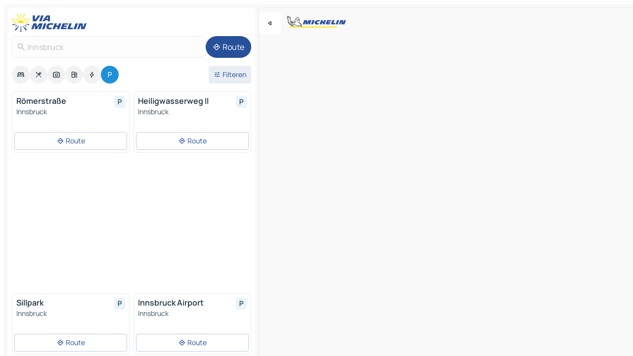

--- FILE ---
content_type: text/html
request_url: https://www.viamichelin.nl/kaarten-plattegronden/parkings/oostenrijk/tirol/innsbruck_stad/innsbruck-6020
body_size: 15828
content:
<!doctype html>
<html lang="nl">

<head>
	<meta charset="utf-8" />
	<meta name="viewport" content="width=device-width, initial-scale=1, maximum-scale=1, user-scalable=no" />
	<meta name="apple-itunes-app" content="app-id=443142682" />
	<!-- start app -->
	
		<link href="../../../../../_app/immutable/assets/vnd.D6Q4K2v3.css" rel="stylesheet">
		<link href="../../../../../_app/immutable/assets/lib.DKP5dDry.css" rel="stylesheet">
		<link href="../../../../../_app/immutable/assets/vnd.uFR4Poa_.css" rel="stylesheet">
		<link href="../../../../../_app/immutable/assets/0.C737XJuh.css" rel="stylesheet">
		<link href="../../../../../_app/immutable/assets/2.DTvqgUuk.css" rel="stylesheet">
		<link href="../../../../../_app/immutable/assets/10.BZFhgFJ2.css" rel="stylesheet"><!--1xg1a3p--><!--[!--><!--]--> <!--[--><!--[--><link rel="preconnect" href="https://map7.viamichelin.com"/> <link rel="dns-prefetch" href="https://map7.viamichelin.com"/><link rel="preconnect" href="https://map8.viamichelin.com"/> <link rel="dns-prefetch" href="https://map8.viamichelin.com"/><link rel="preconnect" href="https://map9.viamichelin.com"/> <link rel="dns-prefetch" href="https://map9.viamichelin.com"/><link rel="preconnect" href="https://sdk.privacy-center.org"/> <link rel="dns-prefetch" href="https://sdk.privacy-center.org"/><!--]--><!--]--> <!--[--><!--[--><!--]--><!--]--> <meta name="description" content="ViaMichelin biedt u de mogelijkheid om snel een parking te vinden - Innsbruck. Nauwkeurige geolokalisatie voor parkeerplaatsen buiten en binnen Innsbruck op de ViaMichelin kaart. Online reserveren mogelijk."/> <meta property="og:type" content="website"/> <meta property="og:site_name" content="ViaMichelin"/> <!--[--><meta property="og:title" content="Parkings Innsbruck - vind, op ViaMichelin, een parkeerplaats - ViaMichelin"/><!--]--> <!--[--><meta property="og:description" content="ViaMichelin biedt u de mogelijkheid om snel een parking te vinden - Innsbruck. Nauwkeurige geolokalisatie voor parkeerplaatsen buiten en binnen Innsbruck op de ViaMichelin kaart. Online reserveren mogelijk."/><!--]--> <!--[--><meta property="og:image" content="https://www.viamichelin.nl/_app/immutable/assets/logo-social.CPCa_Ogs.png"/><!--]--> <!--[!--><!--]--> <!--[--><link rel="alternate" href="https://www.viamichelin.at/karten-stadtplan/parkplatze/osterreich/tirol/innsbruck_stadt/innsbruck-6020" hreflang="de-at"/><link rel="alternate" href="https://fr.viamichelin.be/cartes-plans/parkings/autriche/tyrol/innsbruck/innsbruck-6020" hreflang="fr-be"/><link rel="alternate" href="https://nl.viamichelin.be/kaarten-plattegronden/parkings/oostenrijk/tirol/innsbruck_stad/innsbruck-6020" hreflang="nl-be"/><link rel="alternate" href="https://de.viamichelin.ch/karten-stadtplan/parkplatze/osterreich/tirol/innsbruck_stadt/innsbruck-6020" hreflang="de-ch"/><link rel="alternate" href="https://fr.viamichelin.ch/cartes-plans/parkings/autriche/tyrol/innsbruck/innsbruck-6020" hreflang="fr-ch"/><link rel="alternate" href="https://it.viamichelin.ch/mappe-piantine/parcheggi/austria/tirolo/innsbruck_stadt/innsbruck-6020" hreflang="it-ch"/><link rel="alternate" href="https://www.viamichelin.com/maps/car-parks/austria/tyrol/innsbruck/innsbruck-6020" hreflang="en"/><link rel="alternate" href="https://www.viamichelin.de/karten-stadtplan/parkplatze/osterreich/tirol/innsbruck_stadt/innsbruck-6020" hreflang="de"/><link rel="alternate" href="https://www.viamichelin.es/mapas-planos/aparcamientos/austria/tirol/insbruck/innsbruck-6020" hreflang="es"/><link rel="alternate" href="https://www.viamichelin.fr/cartes-plans/parkings/autriche/tyrol/innsbruck/innsbruck-6020" hreflang="fr"/><link rel="alternate" href="https://www.viamichelin.it/mappe-piantine/parcheggi/austria/tirolo/innsbruck_stadt/innsbruck-6020" hreflang="it"/><link rel="alternate" href="https://www.viamichelin.ie/maps/car-parks/austria/tyrol/innsbruck/innsbruck-6020" hreflang="en-ie"/><link rel="alternate" href="https://www.viamichelin.pt/mapas-plantas/estacionamento/austria/tirol/insbruque/insbruque-6020" hreflang="pt"/><link rel="alternate" href="https://www.viamichelin.co.uk/maps/car-parks/austria/tyrol/innsbruck/innsbruck-6020" hreflang="en-gb"/><!--]--> <!--[!--><!--]--><!----><title>Parkings Innsbruck - vind, op ViaMichelin, een parkeerplaats - ViaMichelin</title>
	<!-- end app -->

	<meta name="google-site-verification" content="hHwVXejrnqrV8MDXsUGMikNBxcEE_t-WRv1_KzrNOI8" />

	<link rel="icon" href="../../../../../favicon.png" />

	<!-- Start Consent -->
	<script nonce="mUehlay+wf8dGA/rxDfZmQ==" id="spcloader" async fetchpriority="high" type="text/javascript"
		src="https://sdk.privacy-center.org/a1a55c7f-7f45-4e4b-80ac-b48e44c2fe99/loader.js?target=www.viamichelin.nl"></script>
	<script nonce="mUehlay+wf8dGA/rxDfZmQ==" type="text/javascript" async>
			window.didomiOnReady = window.didomiOnReady || [];
			window.didomiEventListeners = window.didomiEventListeners || [];

			window.didomiEventListeners.push(
				{
					event: "notice.shown",
					listener() {
						const $link = document.querySelector(
							".didomi-notice-view-partners-link-in-text"
						);
						if (!$link) {
							return;
						}
						$link.removeAttribute("href");
						$link.addEventListener("click", () => {
							Didomi.preferences.show("vendors");
						});
					},
				},
				{
					event: "notice.clickagree",
					listener() {
						window.postMessage({ type: 'didomi_clickagree'})
					}
				}
			);

			window.didomiConfig = {
				user: {
					bots: {
						consentRequired: false,
					},
				},
				preferences: {
					showWhenConsentIsMissing: false,
				},
			};

			window.gdprAppliesGlobally = true;
			// prettier-ignore
			!function(){function t(e){if(!window.frames[e]){if(document.body&&document.body.firstChild){let a=document.body,n=document.createElement("iframe");n.style.display="none",n.name=e,n.title=e,a.insertBefore(n,a.firstChild)}else setTimeout(function(){t(e)},5)}}function e(t,e,a,n,i){function r(t,a,n,r){if("function"!=typeof n)return;window[e]||(window[e]=[]);let s=!1;i&&(s=i(t,r,n)),s||window[e].push({command:t,version:a,callback:n,parameter:r})}function s(e){if(!window[t]||!0!==window[t].stub||!e.data)return;let i="string"==typeof e.data,r;try{r=i?JSON.parse(e.data):e.data}catch(s){return}if(r[a]){let f=r[a];window[t](f.command,f.version,function(t,a){let r={};r[n]={returnValue:t,success:a,callId:f.callId},e.source.postMessage(i?JSON.stringify(r):r,"*")},f.parameter)}}r.stub=!0,r.stubVersion=2,"function"!=typeof window[t]&&(window[t]=r,window.addEventListener?window.addEventListener("message",s,!1):window.attachEvent("onmessage",s))}e("__uspapi","__uspapiBuffer","__uspapiCall","__uspapiReturn"),t("__uspapiLocator"),e("__tcfapi","__tcfapiBuffr","__tcl","__tcfapiReturn"),t("__tcfapiLocator")}();
		</script>
	<!-- End Consent -->

	<!-- Start Google tag manager -->
	<script src="https://www.googletagmanager.com/gtag/js?id=G-G2H4FT3KMC" defer type="didomi/javascript"
		nonce="mUehlay+wf8dGA/rxDfZmQ==" fetchpriority="low"></script>
	<script nonce="mUehlay+wf8dGA/rxDfZmQ==" type="text/javascript" defer>
			window.dataLayer = window.dataLayer || [];
			function gtag() {
				dataLayer.push(arguments);
			}
			gtag('js', new Date());
			gtag('config', 'G-G2H4FT3KMC', { send_page_view: false });
		</script>
	<!-- End Google tag manager -->
</head>

<body data-sveltekit-preload-data="hover" class="text-body">
	<div style="display: contents"><!--[--><!--[--><!----><!--[--><!--]--> <!--[--><!--[--><!----><div class="main-container bg-neutral-weak  svelte-9k52vj homepage" style="--bottomsheet-height-offset: -100px;"><div class="map svelte-9k52vj"><div class="h-full w-full md:shadow-smooth-block md:relative svelte-1m3xw2r" data-testid="map-container"><!--[!--><!--]--></div><!----> <!--[--><div class="absolute top-4 left-0 size-11 z-ontop hidden md:block"><button type="button" class="btn-filled-white btn-md rd-l-0 min-w-max"><!--[!--><!--[--><!----><span class="flex w-max size-3.5"><!--[--><!----><span class="icon-arrow-back-left inline-block"><!----></span><!----><!--]--><!----></span><!----><!--]--> <!--[!--><!--]--> <!--[!--><!--]--><!--]--> <!--[!--><!--]--></button><!----></div><!--]--> <img src="/_app/immutable/assets/vm-logo-bib-michelin.Dd_LzvJh.svg" alt="Michelin" class="absolute left-14 top-6 md:block hidden z-hover" height="24" width="120"/> <img height="32" width="126" src="/_app/immutable/assets/vm-logo-large.BEgj6SJ1.svg" alt="ViaMichelin" class="absolute-center-x top-2 md:hidden z-hover"/></div> <!--[!--><!--]--> <div class="slot-container md:p-2 md:pr-0 md:h-dvh printable svelte-9k52vj"><div class="md:overflow-hidden md:rd-2 md:h-dvh max-h-full printable"><div class="slot-wrapper h-full scrollbar-thin printable md:bg-neutral-weakest svelte-9k52vj"><!--[!--><!--]--> <!--[--><!--[--><!----><!--[--><!----><!--[!--><!----><div class="translate-slide-offset md:block svelte-5lb488" style="--slide-offset: 0px;"><img src="/_app/immutable/assets/vm-logo-bib-michelin.Dd_LzvJh.svg" alt="Michelin" class="absolute top-[var(--top)] right-[var(--right)] md:hidden" style="--top: -24px; --right: 8px;" height="24" width="120"/> <div><div><div class="searchtools w-full md:flex md:flex-wrap md:gap-4 md:bg-transparent md:px-2 md:pt-2  md:flex svelte-1kj4v11" data-testid="map-search-panel"><!--[!--><!--]--> <!--[--><div class="hidden md:block w-full"><header role="banner" class="flex items-center w-full py-1 justify-between md:py-0"><!--[!--><!--[--><a href="../../../../../" class="block py-1 pr-2 shrink-0" aria-label="Terug naar de startpagina" data-sveltekit-preload-data="tap"><img class="h-9 cover-left" src="/_app/immutable/assets/vm-logo-large.BEgj6SJ1.svg" alt="ViaMichelin" width="152" height="36"/></a><!--]--><!--]--> <!--[!--><!--[!--><!--]--><!--]--></header><!----></div><!--]--> <div class="flex gap-2 w-full md:p-0 md:bg-transparent border-coloredneutral-weakest rounded-full p-2"><div class="search relative w-full min-w-0  svelte-oeoh2d"><label for="address-search" class="text-sm"> <span class="input-container flex items-center p-2 w-full text-5 gap-1 rd-2 relative b-solid b-0.5 border-coloredneutral-weakest element-disabled bg-neutral-soft text-neutral svelte-xzp1b6"><!--[--><!----><span class="icon-search inline-block w-5 "><!----></span><!----><!--]--> <input type="text" id="address-search" class="input min-w-0 text-md text-coloredneutral b-0 flex-grow bg-transparent placeholder:text-neutral disabled:text-neutral svelte-xzp1b6" placeholder="Waar gaan we heen?" aria-label="Waar gaan we heen?" disabled autocomplete="off" value="Innsbruck"/> <!--[!--><!--]--> <!--[!--><!--]--></span></label><!----> <ul class="results rd-2 absolute z-hover w-full m-0 mt-1 p-0 shadow-smooth-bottom-2 bg-neutral-weakest text-coloredneutral text-md svelte-oeoh2d" role="listbox" aria-label="Zoekresultaten"><!--[!--><!--]--><!----> <!--[!--><!--]--><!----> <!--[!--><!--[!--><!--]--><!--]--><!----></ul></div><!----> <!--[--><button type="button" aria-label="Route" class="btn-filled-primary btn-md z-infront rounded-full min-w-max"><!--[!--><!--[--><!----><span class="flex w-max"><!--[--><!----><span class="icon-directions inline-block"><!----></span><!----><!--]--><!----></span><!----><!--]--> <!--[--><span class="ml-1">Route</span><!--]--> <!--[!--><!--]--><!--]--> <!--[!--><!--]--></button><!--]--></div></div></div><!----></div></div> <div class="poi-container relative z-1 md:block bg-neutral-weakest md:bg-transparent svelte-5lb488"><button type="button" class="handle relative w-full p-4 rd-2 b-0 grid place-items-center bg-transparent md:hidden svelte-5lb488" style="height: 40px;"><span class="rd-2 w-20 h-2 bg-base-15"></span></button> <div class="mt-4"><div class="mb-2 px-2"><div class="flex justify-between flex-nowrap flex-row-reverse"><div class="grow-3 order-2"><div class="flex gap-1 flex-wrap" role="listbox" aria-multiselectable="true" aria-orientation="horizontal" aria-label="Bezienswaardigheden"><!--[--><!--[!--><button type="button" role="option" title="Zoek op Accommodatie" aria-selected="false" aria-label="Zoek op Accommodatie" class="whitespace-nowrap flex justify-center items-center text-md gap-1 b-0 cursor-pointer rounded-full p-2.5 bg-neutral-soft hover:bg-coloredneutral-weak text-coloredneutral svelte-f2zwv4 aspect-ratio-1"><!--[!--><!--[--><!----><span class="flex w-max"><!--[--><!----><span class="icon-hotel inline-block"><!----></span><!----><!--]--><!----></span><!----><!--]--> <!--[!--><!--]--> <!--[!--><!--]--><!--]--></button><!--]--><!--[!--><button type="button" role="option" title="Zoek op Restaurants" aria-selected="false" aria-label="Zoek op Restaurants" class="whitespace-nowrap flex justify-center items-center text-md gap-1 b-0 cursor-pointer rounded-full p-2.5 bg-neutral-soft hover:bg-coloredneutral-weak text-coloredneutral svelte-f2zwv4 aspect-ratio-1"><!--[!--><!--[--><!----><span class="flex w-max"><!--[--><!----><span class="icon-restaurant inline-block"><!----></span><!----><!--]--><!----></span><!----><!--]--> <!--[!--><!--]--> <!--[!--><!--]--><!--]--></button><!--]--><!--[!--><button type="button" role="option" title="Zoek op Toerisme" aria-selected="false" aria-label="Zoek op Toerisme" class="whitespace-nowrap flex justify-center items-center text-md gap-1 b-0 cursor-pointer rounded-full p-2.5 bg-neutral-soft hover:bg-coloredneutral-weak text-coloredneutral svelte-f2zwv4 aspect-ratio-1"><!--[!--><!--[--><!----><span class="flex w-max"><!--[--><!----><span class="icon-tourism inline-block"><!----></span><!----><!--]--><!----></span><!----><!--]--> <!--[!--><!--]--> <!--[!--><!--]--><!--]--></button><!--]--><!--[!--><button type="button" role="option" title="Zoek op Tankstations" aria-selected="false" aria-label="Zoek op Tankstations" class="whitespace-nowrap flex justify-center items-center text-md gap-1 b-0 cursor-pointer rounded-full p-2.5 bg-neutral-soft hover:bg-coloredneutral-weak text-coloredneutral svelte-f2zwv4 aspect-ratio-1"><!--[!--><!--[--><!----><span class="flex w-max"><!--[--><!----><span class="icon-energy-pump inline-block"><!----></span><!----><!--]--><!----></span><!----><!--]--> <!--[!--><!--]--> <!--[!--><!--]--><!--]--></button><!--]--><!--[!--><button type="button" role="option" title="Zoek op Auto-laadpunten" aria-selected="false" aria-label="Zoek op Auto-laadpunten" class="whitespace-nowrap flex justify-center items-center text-md gap-1 b-0 cursor-pointer rounded-full p-2.5 bg-neutral-soft hover:bg-coloredneutral-weak text-coloredneutral svelte-f2zwv4 aspect-ratio-1"><!--[!--><!--[--><!----><span class="flex w-max"><!--[--><!----><span class="icon-flash inline-block"><!----></span><!----><!--]--><!----></span><!----><!--]--> <!--[!--><!--]--> <!--[!--><!--]--><!--]--></button><!--]--><!--[!--><button type="button" role="option" title="Zoek op Parkings" aria-selected="true" aria-label="Zoek op Parkings" class="whitespace-nowrap flex justify-center items-center text-md gap-1 b-0 cursor-pointer rounded-full p-2.5 bg-parking text-neutral-weakest hover:bg-parking-soft svelte-f2zwv4 aspect-ratio-1"><!--[!--><!--[--><!----><span class="flex w-max"><!--[--><!----><span class="icon-parking inline-block"><!----></span><!----><!--]--><!----></span><!----><!--]--> <!--[!--><!--]--> <!--[!--><!--]--><!--]--></button><!--]--><!--]--></div><!----></div> <!--[--><div class="ml-2 relative order-1"><button type="button" aria-label="Open filters" class="btn-filled-light btn-sm relative filter-button min-w-max"><!--[!--><!--[--><!----><span class="flex w-max"><!--[--><!----><span class="icon-tune inline-block"><!----></span><!----><!--]--><!----></span><!----><!--]--> <!--[--><span class="ml-1">Filteren</span><!--]--> <!--[!--><!--]--><!--]--> <!--[--><!--[!--><!--]--><!----><!--]--></button><!----></div><!--]--></div> <div class="date-range-picker-container min-w-0 w-full order--1 mt-2"><div class="flex items-start gap-2"><!--[!--><!--]--></div></div></div><!----> <!--[!--><!--]--> <!--[--><ul data-testid="poilist" class="container m-0 px-2 grid svelte-1qh5ik5"><!--[!--><!--[--><!--[!--><!--[!--><!----><!--[--><!----><li data-testid="poi-card-0" data-category="parking" class="poi-card xs grid text-body border-coloredneutral-weakest bg-neutral-weakest hover:border-transparent border-1 border-solid rd-2 relative with-shadow vertical svelte-1ci3g67" role="none"><a href="?bounds=11.302054~47.210813~11.455961~47.359223&amp;itinerary=&amp;poiCategories=20&amp;selectedAddress=%7B%22address%22%3A%22Innsbruck%22%2C%22city%22%3A%22Innsbruck%22%2C%22coordinates%22%3A%7B%22lat%22%3A47.2626899%2C%22lng%22%3A11.3947034%7D%2C%22countryCode%22%3A%22AUT%22%2C%22region%22%3A%22Tirol%22%2C%22zipCode%22%3A%226020%22%2C%22entityType%22%3A%22CITY%22%2C%22boundsSync%22%3Atrue%7D&amp;selectedPoi=00a7796c13fd~PARKING&amp;withCaravan=false" class="decoration-none flex flex-col " data-sveltekit-preload-data="tap"><!--[!--><!--]--> <div class="pt-2 px-2 pb-0 grid h-max"><!--[--><!--[--><!--[--><div class="inline-flex justify-between w-full min-w-0 text-body text-md font-600 gap-x-0.5 text-coloredneutral"><span data-testid="card-title" class="pb-0.5 clamp-lines-2">Römerstraße</span> <!--[--><div class="flex items-center justify-center w-max shrink-0  rd-1 p-0.75 bg-parking-weakest text-parking-strongest h-6 w-6 svelte-snfjjm"><!--[!--><!--[!--><!--[!--><!--]--> <!--[!--><!--]--> <!--[--><!----><div class="flex w-max"><!--[--><!----><div class="icon-parking inline-block"><!----></div><!----><!--]--><!----></div><!----><!--]--><!--]--><!--]--></div><!--]--></div><!--]--><!--]--> <!--[!--><!--]--> <!--[--><span class="truncate font-400 text-sm text-coloredneutral-soft p-be-1px">Innsbruck</span><!--]--> <!--[!--><!--]--> <!--[!--><!--]--> <!--[!--><!--]--> <!--[!--><!--]--><!--]--></div><!----></a> <div class="button-wrapper p-1 p-bs-3px"><!--[!--><!--[!--><!--[!--><button type="button" class="btn-outline-light btn-sm w-full overflow-hidden"><!--[!--><!--[--><!----><span class="flex w-max"><!--[--><!----><span class="icon-directions inline-block"><!----></span><!----><!--]--><!----></span><!----><!--]--> <!--[--><span class="ml-1 undefined text-wrap-balance">Route</span><!--]--> <!--[!--><!--]--><!--]--> <!--[!--><!--]--></button><!--]--><!--]--><!--]--></div><!----><!----></li><!----><!--]--><!----><!--]--><!--]--><!--[!--><!--[!--><!----><!--[--><!----><li data-testid="poi-card-1" data-category="parking" class="poi-card xs grid text-body border-coloredneutral-weakest bg-neutral-weakest hover:border-transparent border-1 border-solid rd-2 relative with-shadow vertical svelte-1ci3g67" role="none"><a href="?bounds=11.302054~47.210813~11.455961~47.359223&amp;itinerary=&amp;poiCategories=20&amp;selectedAddress=%7B%22address%22%3A%22Innsbruck%22%2C%22city%22%3A%22Innsbruck%22%2C%22coordinates%22%3A%7B%22lat%22%3A47.2626899%2C%22lng%22%3A11.3947034%7D%2C%22countryCode%22%3A%22AUT%22%2C%22region%22%3A%22Tirol%22%2C%22zipCode%22%3A%226020%22%2C%22entityType%22%3A%22CITY%22%2C%22boundsSync%22%3Atrue%7D&amp;selectedPoi=020e7d52c80a~PARKING&amp;withCaravan=false" class="decoration-none flex flex-col " data-sveltekit-preload-data="tap"><!--[!--><!--]--> <div class="pt-2 px-2 pb-0 grid h-max"><!--[--><!--[--><!--[--><div class="inline-flex justify-between w-full min-w-0 text-body text-md font-600 gap-x-0.5 text-coloredneutral"><span data-testid="card-title" class="pb-0.5 clamp-lines-2">Heiligwasserweg II</span> <!--[--><div class="flex items-center justify-center w-max shrink-0  rd-1 p-0.75 bg-parking-weakest text-parking-strongest h-6 w-6 svelte-snfjjm"><!--[!--><!--[!--><!--[!--><!--]--> <!--[!--><!--]--> <!--[--><!----><div class="flex w-max"><!--[--><!----><div class="icon-parking inline-block"><!----></div><!----><!--]--><!----></div><!----><!--]--><!--]--><!--]--></div><!--]--></div><!--]--><!--]--> <!--[!--><!--]--> <!--[--><span class="truncate font-400 text-sm text-coloredneutral-soft p-be-1px">Innsbruck</span><!--]--> <!--[!--><!--]--> <!--[!--><!--]--> <!--[!--><!--]--> <!--[!--><!--]--><!--]--></div><!----></a> <div class="button-wrapper p-1 p-bs-3px"><!--[!--><!--[!--><!--[!--><button type="button" class="btn-outline-light btn-sm w-full overflow-hidden"><!--[!--><!--[--><!----><span class="flex w-max"><!--[--><!----><span class="icon-directions inline-block"><!----></span><!----><!--]--><!----></span><!----><!--]--> <!--[--><span class="ml-1 undefined text-wrap-balance">Route</span><!--]--> <!--[!--><!--]--><!--]--> <!--[!--><!--]--></button><!--]--><!--]--><!--]--></div><!----><!----></li><!----><!--]--><!----><!--]--><!--]--><!--[--><li class="flex justify-center ad"><!----><div class="flex items-center justify-center relative h-70 w-75"><!----><div id="div-gpt-ad-mpu_haut" class="ad size-full max-h-[var(--height)] max-w-[var(--width)] overflow-hidden md:max-h-[var(--md-height)] md:max-w-[var(--md-width)] div-gpt-ad-mpu_haut svelte-15hg1g9" style=" --width:300px; --height:250px; --md-width:300px; --md-height:250px; " data-testid="ad-poi-list"></div><!----><!----></div><!----></li><!--]--><!--[!--><!--[!--><!----><!--[--><!----><li data-testid="poi-card-3" data-category="parking" class="poi-card xs grid text-body border-coloredneutral-weakest bg-neutral-weakest hover:border-transparent border-1 border-solid rd-2 relative with-shadow vertical svelte-1ci3g67" role="none"><a href="?bounds=11.302054~47.210813~11.455961~47.359223&amp;itinerary=&amp;poiCategories=20&amp;selectedAddress=%7B%22address%22%3A%22Innsbruck%22%2C%22city%22%3A%22Innsbruck%22%2C%22coordinates%22%3A%7B%22lat%22%3A47.2626899%2C%22lng%22%3A11.3947034%7D%2C%22countryCode%22%3A%22AUT%22%2C%22region%22%3A%22Tirol%22%2C%22zipCode%22%3A%226020%22%2C%22entityType%22%3A%22CITY%22%2C%22boundsSync%22%3Atrue%7D&amp;selectedPoi=0f69dd79b06c~PARKING&amp;withCaravan=false" class="decoration-none flex flex-col " data-sveltekit-preload-data="tap"><!--[!--><!--]--> <div class="pt-2 px-2 pb-0 grid h-max"><!--[--><!--[--><!--[--><div class="inline-flex justify-between w-full min-w-0 text-body text-md font-600 gap-x-0.5 text-coloredneutral"><span data-testid="card-title" class="pb-0.5 clamp-lines-2">Sillpark</span> <!--[--><div class="flex items-center justify-center w-max shrink-0  rd-1 p-0.75 bg-parking-weakest text-parking-strongest h-6 w-6 svelte-snfjjm"><!--[!--><!--[!--><!--[!--><!--]--> <!--[!--><!--]--> <!--[--><!----><div class="flex w-max"><!--[--><!----><div class="icon-parking inline-block"><!----></div><!----><!--]--><!----></div><!----><!--]--><!--]--><!--]--></div><!--]--></div><!--]--><!--]--> <!--[!--><!--]--> <!--[--><span class="truncate font-400 text-sm text-coloredneutral-soft p-be-1px">Innsbruck</span><!--]--> <!--[!--><!--]--> <!--[!--><!--]--> <!--[!--><!--]--> <!--[!--><!--]--><!--]--></div><!----></a> <div class="button-wrapper p-1 p-bs-3px"><!--[!--><!--[!--><!--[!--><button type="button" class="btn-outline-light btn-sm w-full overflow-hidden"><!--[!--><!--[--><!----><span class="flex w-max"><!--[--><!----><span class="icon-directions inline-block"><!----></span><!----><!--]--><!----></span><!----><!--]--> <!--[--><span class="ml-1 undefined text-wrap-balance">Route</span><!--]--> <!--[!--><!--]--><!--]--> <!--[!--><!--]--></button><!--]--><!--]--><!--]--></div><!----><!----></li><!----><!--]--><!----><!--]--><!--]--><!--[!--><!--[!--><!----><!--[--><!----><li data-testid="poi-card-4" data-category="parking" class="poi-card xs grid text-body border-coloredneutral-weakest bg-neutral-weakest hover:border-transparent border-1 border-solid rd-2 relative with-shadow vertical svelte-1ci3g67" role="none"><a href="?bounds=11.302054~47.210813~11.455961~47.359223&amp;itinerary=&amp;poiCategories=20&amp;selectedAddress=%7B%22address%22%3A%22Innsbruck%22%2C%22city%22%3A%22Innsbruck%22%2C%22coordinates%22%3A%7B%22lat%22%3A47.2626899%2C%22lng%22%3A11.3947034%7D%2C%22countryCode%22%3A%22AUT%22%2C%22region%22%3A%22Tirol%22%2C%22zipCode%22%3A%226020%22%2C%22entityType%22%3A%22CITY%22%2C%22boundsSync%22%3Atrue%7D&amp;selectedPoi=11b9c5165212~PARKING&amp;withCaravan=false" class="decoration-none flex flex-col " data-sveltekit-preload-data="tap"><!--[!--><!--]--> <div class="pt-2 px-2 pb-0 grid h-max"><!--[--><!--[--><!--[--><div class="inline-flex justify-between w-full min-w-0 text-body text-md font-600 gap-x-0.5 text-coloredneutral"><span data-testid="card-title" class="pb-0.5 clamp-lines-2">Innsbruck Airport</span> <!--[--><div class="flex items-center justify-center w-max shrink-0  rd-1 p-0.75 bg-parking-weakest text-parking-strongest h-6 w-6 svelte-snfjjm"><!--[!--><!--[!--><!--[!--><!--]--> <!--[!--><!--]--> <!--[--><!----><div class="flex w-max"><!--[--><!----><div class="icon-parking inline-block"><!----></div><!----><!--]--><!----></div><!----><!--]--><!--]--><!--]--></div><!--]--></div><!--]--><!--]--> <!--[!--><!--]--> <!--[--><span class="truncate font-400 text-sm text-coloredneutral-soft p-be-1px">Innsbruck</span><!--]--> <!--[!--><!--]--> <!--[!--><!--]--> <!--[!--><!--]--> <!--[!--><!--]--><!--]--></div><!----></a> <div class="button-wrapper p-1 p-bs-3px"><!--[!--><!--[!--><!--[!--><button type="button" class="btn-outline-light btn-sm w-full overflow-hidden"><!--[!--><!--[--><!----><span class="flex w-max"><!--[--><!----><span class="icon-directions inline-block"><!----></span><!----><!--]--><!----></span><!----><!--]--> <!--[--><span class="ml-1 undefined text-wrap-balance">Route</span><!--]--> <!--[!--><!--]--><!--]--> <!--[!--><!--]--></button><!--]--><!--]--><!--]--></div><!----><!----></li><!----><!--]--><!----><!--]--><!--]--><!--[!--><!--[!--><!----><!--[--><!----><li data-testid="poi-card-5" data-category="parking" class="poi-card xs grid text-body border-coloredneutral-weakest bg-neutral-weakest hover:border-transparent border-1 border-solid rd-2 relative with-shadow vertical svelte-1ci3g67" role="none"><a href="?bounds=11.302054~47.210813~11.455961~47.359223&amp;itinerary=&amp;poiCategories=20&amp;selectedAddress=%7B%22address%22%3A%22Innsbruck%22%2C%22city%22%3A%22Innsbruck%22%2C%22coordinates%22%3A%7B%22lat%22%3A47.2626899%2C%22lng%22%3A11.3947034%7D%2C%22countryCode%22%3A%22AUT%22%2C%22region%22%3A%22Tirol%22%2C%22zipCode%22%3A%226020%22%2C%22entityType%22%3A%22CITY%22%2C%22boundsSync%22%3Atrue%7D&amp;selectedPoi=147b9e87532e~PARKING&amp;withCaravan=false" class="decoration-none flex flex-col " data-sveltekit-preload-data="tap"><!--[!--><!--]--> <div class="pt-2 px-2 pb-0 grid h-max"><!--[--><!--[--><!--[--><div class="inline-flex justify-between w-full min-w-0 text-body text-md font-600 gap-x-0.5 text-coloredneutral"><span data-testid="card-title" class="pb-0.5 clamp-lines-2">Sport-und Kulturzentrum Reichenau</span> <!--[--><div class="flex items-center justify-center w-max shrink-0  rd-1 p-0.75 bg-parking-weakest text-parking-strongest h-6 w-6 svelte-snfjjm"><!--[!--><!--[!--><!--[!--><!--]--> <!--[!--><!--]--> <!--[--><!----><div class="flex w-max"><!--[--><!----><div class="icon-parking inline-block"><!----></div><!----><!--]--><!----></div><!----><!--]--><!--]--><!--]--></div><!--]--></div><!--]--><!--]--> <!--[!--><!--]--> <!--[!--><!--]--> <!--[!--><!--]--> <!--[!--><!--]--> <!--[!--><!--]--> <!--[!--><!--]--><!--]--></div><!----></a> <div class="button-wrapper p-1 p-bs-3px"><!--[!--><!--[!--><!--[!--><button type="button" class="btn-outline-light btn-sm w-full overflow-hidden"><!--[!--><!--[--><!----><span class="flex w-max"><!--[--><!----><span class="icon-directions inline-block"><!----></span><!----><!--]--><!----></span><!----><!--]--> <!--[--><span class="ml-1 undefined text-wrap-balance">Route</span><!--]--> <!--[!--><!--]--><!--]--> <!--[!--><!--]--></button><!--]--><!--]--><!--]--></div><!----><!----></li><!----><!--]--><!----><!--]--><!--]--><!--[!--><!--[!--><!----><!--[--><!----><li data-testid="poi-card-6" data-category="parking" class="poi-card xs grid text-body border-coloredneutral-weakest bg-neutral-weakest hover:border-transparent border-1 border-solid rd-2 relative with-shadow vertical svelte-1ci3g67" role="none"><a href="?bounds=11.302054~47.210813~11.455961~47.359223&amp;itinerary=&amp;poiCategories=20&amp;selectedAddress=%7B%22address%22%3A%22Innsbruck%22%2C%22city%22%3A%22Innsbruck%22%2C%22coordinates%22%3A%7B%22lat%22%3A47.2626899%2C%22lng%22%3A11.3947034%7D%2C%22countryCode%22%3A%22AUT%22%2C%22region%22%3A%22Tirol%22%2C%22zipCode%22%3A%226020%22%2C%22entityType%22%3A%22CITY%22%2C%22boundsSync%22%3Atrue%7D&amp;selectedPoi=1669d06f23db~PARKING&amp;withCaravan=false" class="decoration-none flex flex-col " data-sveltekit-preload-data="tap"><!--[!--><!--]--> <div class="pt-2 px-2 pb-0 grid h-max"><!--[--><!--[--><!--[--><div class="inline-flex justify-between w-full min-w-0 text-body text-md font-600 gap-x-0.5 text-coloredneutral"><span data-testid="card-title" class="pb-0.5 clamp-lines-2">Greif Center</span> <!--[--><div class="flex items-center justify-center w-max shrink-0  rd-1 p-0.75 bg-parking-weakest text-parking-strongest h-6 w-6 svelte-snfjjm"><!--[!--><!--[!--><!--[!--><!--]--> <!--[!--><!--]--> <!--[--><!----><div class="flex w-max"><!--[--><!----><div class="icon-parking inline-block"><!----></div><!----><!--]--><!----></div><!----><!--]--><!--]--><!--]--></div><!--]--></div><!--]--><!--]--> <!--[!--><!--]--> <!--[--><span class="truncate font-400 text-sm text-coloredneutral-soft p-be-1px">Innsbruck</span><!--]--> <!--[!--><!--]--> <!--[!--><!--]--> <!--[!--><!--]--> <!--[!--><!--]--><!--]--></div><!----></a> <div class="button-wrapper p-1 p-bs-3px"><!--[!--><!--[!--><!--[!--><button type="button" class="btn-outline-light btn-sm w-full overflow-hidden"><!--[!--><!--[--><!----><span class="flex w-max"><!--[--><!----><span class="icon-directions inline-block"><!----></span><!----><!--]--><!----></span><!----><!--]--> <!--[--><span class="ml-1 undefined text-wrap-balance">Route</span><!--]--> <!--[!--><!--]--><!--]--> <!--[!--><!--]--></button><!--]--><!--]--><!--]--></div><!----><!----></li><!----><!--]--><!----><!--]--><!--]--><!--[!--><!--[!--><!----><!--[--><!----><li data-testid="poi-card-7" data-category="parking" class="poi-card xs grid text-body border-coloredneutral-weakest bg-neutral-weakest hover:border-transparent border-1 border-solid rd-2 relative with-shadow vertical svelte-1ci3g67" role="none"><a href="?bounds=11.302054~47.210813~11.455961~47.359223&amp;itinerary=&amp;poiCategories=20&amp;selectedAddress=%7B%22address%22%3A%22Innsbruck%22%2C%22city%22%3A%22Innsbruck%22%2C%22coordinates%22%3A%7B%22lat%22%3A47.2626899%2C%22lng%22%3A11.3947034%7D%2C%22countryCode%22%3A%22AUT%22%2C%22region%22%3A%22Tirol%22%2C%22zipCode%22%3A%226020%22%2C%22entityType%22%3A%22CITY%22%2C%22boundsSync%22%3Atrue%7D&amp;selectedPoi=225d2a0a8b71~PARKING&amp;withCaravan=false" class="decoration-none flex flex-col " data-sveltekit-preload-data="tap"><!--[!--><!--]--> <div class="pt-2 px-2 pb-0 grid h-max"><!--[--><!--[--><!--[--><div class="inline-flex justify-between w-full min-w-0 text-body text-md font-600 gap-x-0.5 text-coloredneutral"><span data-testid="card-title" class="pb-0.5 clamp-lines-2">Höhenstraße</span> <!--[--><div class="flex items-center justify-center w-max shrink-0  rd-1 p-0.75 bg-parking-weakest text-parking-strongest h-6 w-6 svelte-snfjjm"><!--[!--><!--[!--><!--[!--><!--]--> <!--[!--><!--]--> <!--[--><!----><div class="flex w-max"><!--[--><!----><div class="icon-parking inline-block"><!----></div><!----><!--]--><!----></div><!----><!--]--><!--]--><!--]--></div><!--]--></div><!--]--><!--]--> <!--[!--><!--]--> <!--[!--><!--]--> <!--[!--><!--]--> <!--[!--><!--]--> <!--[!--><!--]--> <!--[!--><!--]--><!--]--></div><!----></a> <div class="button-wrapper p-1 p-bs-3px"><!--[!--><!--[!--><!--[!--><button type="button" class="btn-outline-light btn-sm w-full overflow-hidden"><!--[!--><!--[--><!----><span class="flex w-max"><!--[--><!----><span class="icon-directions inline-block"><!----></span><!----><!--]--><!----></span><!----><!--]--> <!--[--><span class="ml-1 undefined text-wrap-balance">Route</span><!--]--> <!--[!--><!--]--><!--]--> <!--[!--><!--]--></button><!--]--><!--]--><!--]--></div><!----><!----></li><!----><!--]--><!----><!--]--><!--]--><!--[!--><!--[!--><!----><!--[--><!----><li data-testid="poi-card-8" data-category="parking" class="poi-card xs grid text-body border-coloredneutral-weakest bg-neutral-weakest hover:border-transparent border-1 border-solid rd-2 relative with-shadow vertical svelte-1ci3g67" role="none"><a href="?bounds=11.302054~47.210813~11.455961~47.359223&amp;itinerary=&amp;poiCategories=20&amp;selectedAddress=%7B%22address%22%3A%22Innsbruck%22%2C%22city%22%3A%22Innsbruck%22%2C%22coordinates%22%3A%7B%22lat%22%3A47.2626899%2C%22lng%22%3A11.3947034%7D%2C%22countryCode%22%3A%22AUT%22%2C%22region%22%3A%22Tirol%22%2C%22zipCode%22%3A%226020%22%2C%22entityType%22%3A%22CITY%22%2C%22boundsSync%22%3Atrue%7D&amp;selectedPoi=2697cfcd3e10~PARKING&amp;withCaravan=false" class="decoration-none flex flex-col " data-sveltekit-preload-data="tap"><!--[!--><!--]--> <div class="pt-2 px-2 pb-0 grid h-max"><!--[--><!--[--><!--[--><div class="inline-flex justify-between w-full min-w-0 text-body text-md font-600 gap-x-0.5 text-coloredneutral"><span data-testid="card-title" class="pb-0.5 clamp-lines-2">Lärchenstraße</span> <!--[--><div class="flex items-center justify-center w-max shrink-0  rd-1 p-0.75 bg-parking-weakest text-parking-strongest h-6 w-6 svelte-snfjjm"><!--[!--><!--[!--><!--[!--><!--]--> <!--[!--><!--]--> <!--[--><!----><div class="flex w-max"><!--[--><!----><div class="icon-parking inline-block"><!----></div><!----><!--]--><!----></div><!----><!--]--><!--]--><!--]--></div><!--]--></div><!--]--><!--]--> <!--[!--><!--]--> <!--[--><span class="truncate font-400 text-sm text-coloredneutral-soft p-be-1px">Rum</span><!--]--> <!--[!--><!--]--> <!--[!--><!--]--> <!--[!--><!--]--> <!--[!--><!--]--><!--]--></div><!----></a> <div class="button-wrapper p-1 p-bs-3px"><!--[!--><!--[!--><!--[!--><button type="button" class="btn-outline-light btn-sm w-full overflow-hidden"><!--[!--><!--[--><!----><span class="flex w-max"><!--[--><!----><span class="icon-directions inline-block"><!----></span><!----><!--]--><!----></span><!----><!--]--> <!--[--><span class="ml-1 undefined text-wrap-balance">Route</span><!--]--> <!--[!--><!--]--><!--]--> <!--[!--><!--]--></button><!--]--><!--]--><!--]--></div><!----><!----></li><!----><!--]--><!----><!--]--><!--]--><!--[!--><!--[!--><!----><!--[--><!----><li data-testid="poi-card-9" data-category="parking" class="poi-card xs grid text-body border-coloredneutral-weakest bg-neutral-weakest hover:border-transparent border-1 border-solid rd-2 relative with-shadow vertical svelte-1ci3g67" role="none"><a href="?bounds=11.302054~47.210813~11.455961~47.359223&amp;itinerary=&amp;poiCategories=20&amp;selectedAddress=%7B%22address%22%3A%22Innsbruck%22%2C%22city%22%3A%22Innsbruck%22%2C%22coordinates%22%3A%7B%22lat%22%3A47.2626899%2C%22lng%22%3A11.3947034%7D%2C%22countryCode%22%3A%22AUT%22%2C%22region%22%3A%22Tirol%22%2C%22zipCode%22%3A%226020%22%2C%22entityType%22%3A%22CITY%22%2C%22boundsSync%22%3Atrue%7D&amp;selectedPoi=292bf5804d84~PARKING&amp;withCaravan=false" class="decoration-none flex flex-col " data-sveltekit-preload-data="tap"><!--[!--><!--]--> <div class="pt-2 px-2 pb-0 grid h-max"><!--[--><!--[--><!--[--><div class="inline-flex justify-between w-full min-w-0 text-body text-md font-600 gap-x-0.5 text-coloredneutral"><span data-testid="card-title" class="pb-0.5 clamp-lines-2">Technikerstraße</span> <!--[--><div class="flex items-center justify-center w-max shrink-0  rd-1 p-0.75 bg-parking-weakest text-parking-strongest h-6 w-6 svelte-snfjjm"><!--[!--><!--[!--><!--[!--><!--]--> <!--[!--><!--]--> <!--[--><!----><div class="flex w-max"><!--[--><!----><div class="icon-parking inline-block"><!----></div><!----><!--]--><!----></div><!----><!--]--><!--]--><!--]--></div><!--]--></div><!--]--><!--]--> <!--[!--><!--]--> <!--[--><span class="truncate font-400 text-sm text-coloredneutral-soft p-be-1px">Innsbruck</span><!--]--> <!--[!--><!--]--> <!--[!--><!--]--> <!--[!--><!--]--> <!--[!--><!--]--><!--]--></div><!----></a> <div class="button-wrapper p-1 p-bs-3px"><!--[!--><!--[!--><!--[!--><button type="button" class="btn-outline-light btn-sm w-full overflow-hidden"><!--[!--><!--[--><!----><span class="flex w-max"><!--[--><!----><span class="icon-directions inline-block"><!----></span><!----><!--]--><!----></span><!----><!--]--> <!--[--><span class="ml-1 undefined text-wrap-balance">Route</span><!--]--> <!--[!--><!--]--><!--]--> <!--[!--><!--]--></button><!--]--><!--]--><!--]--></div><!----><!----></li><!----><!--]--><!----><!--]--><!--]--><!--[!--><!--[!--><!----><!--[--><!----><li data-testid="poi-card-10" data-category="parking" class="poi-card xs grid text-body border-coloredneutral-weakest bg-neutral-weakest hover:border-transparent border-1 border-solid rd-2 relative with-shadow vertical svelte-1ci3g67" role="none"><a href="?bounds=11.302054~47.210813~11.455961~47.359223&amp;itinerary=&amp;poiCategories=20&amp;selectedAddress=%7B%22address%22%3A%22Innsbruck%22%2C%22city%22%3A%22Innsbruck%22%2C%22coordinates%22%3A%7B%22lat%22%3A47.2626899%2C%22lng%22%3A11.3947034%7D%2C%22countryCode%22%3A%22AUT%22%2C%22region%22%3A%22Tirol%22%2C%22zipCode%22%3A%226020%22%2C%22entityType%22%3A%22CITY%22%2C%22boundsSync%22%3Atrue%7D&amp;selectedPoi=2a64a4bbed54~PARKING&amp;withCaravan=false" class="decoration-none flex flex-col " data-sveltekit-preload-data="tap"><!--[!--><!--]--> <div class="pt-2 px-2 pb-0 grid h-max"><!--[--><!--[--><!--[--><div class="inline-flex justify-between w-full min-w-0 text-body text-md font-600 gap-x-0.5 text-coloredneutral"><span data-testid="card-title" class="pb-0.5 clamp-lines-2">Tourist Center</span> <!--[--><div class="flex items-center justify-center w-max shrink-0  rd-1 p-0.75 bg-parking-weakest text-parking-strongest h-6 w-6 svelte-snfjjm"><!--[!--><!--[!--><!--[!--><!--]--> <!--[!--><!--]--> <!--[--><!----><div class="flex w-max"><!--[--><!----><div class="icon-parking inline-block"><!----></div><!----><!--]--><!----></div><!----><!--]--><!--]--><!--]--></div><!--]--></div><!--]--><!--]--> <!--[!--><!--]--> <!--[--><span class="truncate font-400 text-sm text-coloredneutral-soft p-be-1px">Innsbruck</span><!--]--> <!--[!--><!--]--> <!--[!--><!--]--> <!--[!--><!--]--> <!--[!--><!--]--><!--]--></div><!----></a> <div class="button-wrapper p-1 p-bs-3px"><!--[!--><!--[!--><!--[!--><button type="button" class="btn-outline-light btn-sm w-full overflow-hidden"><!--[!--><!--[--><!----><span class="flex w-max"><!--[--><!----><span class="icon-directions inline-block"><!----></span><!----><!--]--><!----></span><!----><!--]--> <!--[--><span class="ml-1 undefined text-wrap-balance">Route</span><!--]--> <!--[!--><!--]--><!--]--> <!--[!--><!--]--></button><!--]--><!--]--><!--]--></div><!----><!----></li><!----><!--]--><!----><!--]--><!--]--><!--[!--><!--[!--><!----><!--[--><!----><li data-testid="poi-card-11" data-category="parking" class="poi-card xs grid text-body border-coloredneutral-weakest bg-neutral-weakest hover:border-transparent border-1 border-solid rd-2 relative with-shadow vertical svelte-1ci3g67" role="none"><a href="?bounds=11.302054~47.210813~11.455961~47.359223&amp;itinerary=&amp;poiCategories=20&amp;selectedAddress=%7B%22address%22%3A%22Innsbruck%22%2C%22city%22%3A%22Innsbruck%22%2C%22coordinates%22%3A%7B%22lat%22%3A47.2626899%2C%22lng%22%3A11.3947034%7D%2C%22countryCode%22%3A%22AUT%22%2C%22region%22%3A%22Tirol%22%2C%22zipCode%22%3A%226020%22%2C%22entityType%22%3A%22CITY%22%2C%22boundsSync%22%3Atrue%7D&amp;selectedPoi=2a7a1837a3a5~PARKING&amp;withCaravan=false" class="decoration-none flex flex-col " data-sveltekit-preload-data="tap"><!--[!--><!--]--> <div class="pt-2 px-2 pb-0 grid h-max"><!--[--><!--[--><!--[--><div class="inline-flex justify-between w-full min-w-0 text-body text-md font-600 gap-x-0.5 text-coloredneutral"><span data-testid="card-title" class="pb-0.5 clamp-lines-2">ICT Technologiepark</span> <!--[--><div class="flex items-center justify-center w-max shrink-0  rd-1 p-0.75 bg-parking-weakest text-parking-strongest h-6 w-6 svelte-snfjjm"><!--[!--><!--[!--><!--[!--><!--]--> <!--[!--><!--]--> <!--[--><!----><div class="flex w-max"><!--[--><!----><div class="icon-parking inline-block"><!----></div><!----><!--]--><!----></div><!----><!--]--><!--]--><!--]--></div><!--]--></div><!--]--><!--]--> <!--[!--><!--]--> <!--[--><span class="truncate font-400 text-sm text-coloredneutral-soft p-be-1px">Innsbruck</span><!--]--> <!--[!--><!--]--> <!--[!--><!--]--> <!--[!--><!--]--> <!--[!--><!--]--><!--]--></div><!----></a> <div class="button-wrapper p-1 p-bs-3px"><!--[!--><!--[!--><!--[!--><button type="button" class="btn-outline-light btn-sm w-full overflow-hidden"><!--[!--><!--[--><!----><span class="flex w-max"><!--[--><!----><span class="icon-directions inline-block"><!----></span><!----><!--]--><!----></span><!----><!--]--> <!--[--><span class="ml-1 undefined text-wrap-balance">Route</span><!--]--> <!--[!--><!--]--><!--]--> <!--[!--><!--]--></button><!--]--><!--]--><!--]--></div><!----><!----></li><!----><!--]--><!----><!--]--><!--]--><!--[!--><!--[!--><!----><!--[--><!----><li data-testid="poi-card-12" data-category="parking" class="poi-card xs grid text-body border-coloredneutral-weakest bg-neutral-weakest hover:border-transparent border-1 border-solid rd-2 relative with-shadow vertical svelte-1ci3g67" role="none"><a href="?bounds=11.302054~47.210813~11.455961~47.359223&amp;itinerary=&amp;poiCategories=20&amp;selectedAddress=%7B%22address%22%3A%22Innsbruck%22%2C%22city%22%3A%22Innsbruck%22%2C%22coordinates%22%3A%7B%22lat%22%3A47.2626899%2C%22lng%22%3A11.3947034%7D%2C%22countryCode%22%3A%22AUT%22%2C%22region%22%3A%22Tirol%22%2C%22zipCode%22%3A%226020%22%2C%22entityType%22%3A%22CITY%22%2C%22boundsSync%22%3Atrue%7D&amp;selectedPoi=2cffde2893db~PARKING&amp;withCaravan=false" class="decoration-none flex flex-col " data-sveltekit-preload-data="tap"><!--[!--><!--]--> <div class="pt-2 px-2 pb-0 grid h-max"><!--[--><!--[--><!--[--><div class="inline-flex justify-between w-full min-w-0 text-body text-md font-600 gap-x-0.5 text-coloredneutral"><span data-testid="card-title" class="pb-0.5 clamp-lines-2">Fürstenweg - P2</span> <!--[--><div class="flex items-center justify-center w-max shrink-0  rd-1 p-0.75 bg-parking-weakest text-parking-strongest h-6 w-6 svelte-snfjjm"><!--[!--><!--[!--><!--[!--><!--]--> <!--[!--><!--]--> <!--[--><!----><div class="flex w-max"><!--[--><!----><div class="icon-parking inline-block"><!----></div><!----><!--]--><!----></div><!----><!--]--><!--]--><!--]--></div><!--]--></div><!--]--><!--]--> <!--[!--><!--]--> <!--[--><span class="truncate font-400 text-sm text-coloredneutral-soft p-be-1px">Innsbruck</span><!--]--> <!--[!--><!--]--> <!--[!--><!--]--> <!--[!--><!--]--> <!--[!--><!--]--><!--]--></div><!----></a> <div class="button-wrapper p-1 p-bs-3px"><!--[!--><!--[!--><!--[!--><button type="button" class="btn-outline-light btn-sm w-full overflow-hidden"><!--[!--><!--[--><!----><span class="flex w-max"><!--[--><!----><span class="icon-directions inline-block"><!----></span><!----><!--]--><!----></span><!----><!--]--> <!--[--><span class="ml-1 undefined text-wrap-balance">Route</span><!--]--> <!--[!--><!--]--><!--]--> <!--[!--><!--]--></button><!--]--><!--]--><!--]--></div><!----><!----></li><!----><!--]--><!----><!--]--><!--]--><!--[!--><!--[!--><!----><!--[--><!----><li data-testid="poi-card-13" data-category="parking" class="poi-card xs grid text-body border-coloredneutral-weakest bg-neutral-weakest hover:border-transparent border-1 border-solid rd-2 relative with-shadow vertical svelte-1ci3g67" role="none"><a href="?bounds=11.302054~47.210813~11.455961~47.359223&amp;itinerary=&amp;poiCategories=20&amp;selectedAddress=%7B%22address%22%3A%22Innsbruck%22%2C%22city%22%3A%22Innsbruck%22%2C%22coordinates%22%3A%7B%22lat%22%3A47.2626899%2C%22lng%22%3A11.3947034%7D%2C%22countryCode%22%3A%22AUT%22%2C%22region%22%3A%22Tirol%22%2C%22zipCode%22%3A%226020%22%2C%22entityType%22%3A%22CITY%22%2C%22boundsSync%22%3Atrue%7D&amp;selectedPoi=30a05f87ceb9~PARKING&amp;withCaravan=false" class="decoration-none flex flex-col " data-sveltekit-preload-data="tap"><!--[!--><!--]--> <div class="pt-2 px-2 pb-0 grid h-max"><!--[--><!--[--><!--[--><div class="inline-flex justify-between w-full min-w-0 text-body text-md font-600 gap-x-0.5 text-coloredneutral"><span data-testid="card-title" class="pb-0.5 clamp-lines-2">InnenSTADT Garage Innsbruck</span> <!--[--><div class="flex items-center justify-center w-max shrink-0  rd-1 p-0.75 bg-parking-weakest text-parking-strongest h-6 w-6 svelte-snfjjm"><!--[!--><!--[!--><!--[!--><!--]--> <!--[!--><!--]--> <!--[--><!----><div class="flex w-max"><!--[--><!----><div class="icon-parking inline-block"><!----></div><!----><!--]--><!----></div><!----><!--]--><!--]--><!--]--></div><!--]--></div><!--]--><!--]--> <!--[!--><!--]--> <!--[--><span class="truncate font-400 text-sm text-coloredneutral-soft p-be-1px">Innsbruck</span><!--]--> <!--[!--><!--]--> <!--[!--><!--]--> <!--[!--><!--]--> <!--[!--><!--]--><!--]--></div><!----></a> <div class="button-wrapper p-1 p-bs-3px"><!--[!--><!--[!--><!--[!--><button type="button" class="btn-outline-light btn-sm w-full overflow-hidden"><!--[!--><!--[--><!----><span class="flex w-max"><!--[--><!----><span class="icon-directions inline-block"><!----></span><!----><!--]--><!----></span><!----><!--]--> <!--[--><span class="ml-1 undefined text-wrap-balance">Route</span><!--]--> <!--[!--><!--]--><!--]--> <!--[!--><!--]--></button><!--]--><!--]--><!--]--></div><!----><!----></li><!----><!--]--><!----><!--]--><!--]--><!--[!--><!--[!--><!----><!--[--><!----><li data-testid="poi-card-14" data-category="parking" class="poi-card xs grid text-body border-coloredneutral-weakest bg-neutral-weakest hover:border-transparent border-1 border-solid rd-2 relative with-shadow vertical svelte-1ci3g67" role="none"><a href="?bounds=11.302054~47.210813~11.455961~47.359223&amp;itinerary=&amp;poiCategories=20&amp;selectedAddress=%7B%22address%22%3A%22Innsbruck%22%2C%22city%22%3A%22Innsbruck%22%2C%22coordinates%22%3A%7B%22lat%22%3A47.2626899%2C%22lng%22%3A11.3947034%7D%2C%22countryCode%22%3A%22AUT%22%2C%22region%22%3A%22Tirol%22%2C%22zipCode%22%3A%226020%22%2C%22entityType%22%3A%22CITY%22%2C%22boundsSync%22%3Atrue%7D&amp;selectedPoi=3a25e1c28518~PARKING&amp;withCaravan=false" class="decoration-none flex flex-col " data-sveltekit-preload-data="tap"><!--[!--><!--]--> <div class="pt-2 px-2 pb-0 grid h-max"><!--[--><!--[--><!--[--><div class="inline-flex justify-between w-full min-w-0 text-body text-md font-600 gap-x-0.5 text-coloredneutral"><span data-testid="card-title" class="pb-0.5 clamp-lines-2">Heiligwasserweg</span> <!--[--><div class="flex items-center justify-center w-max shrink-0  rd-1 p-0.75 bg-parking-weakest text-parking-strongest h-6 w-6 svelte-snfjjm"><!--[!--><!--[!--><!--[!--><!--]--> <!--[!--><!--]--> <!--[--><!----><div class="flex w-max"><!--[--><!----><div class="icon-parking inline-block"><!----></div><!----><!--]--><!----></div><!----><!--]--><!--]--><!--]--></div><!--]--></div><!--]--><!--]--> <!--[!--><!--]--> <!--[--><span class="truncate font-400 text-sm text-coloredneutral-soft p-be-1px">Innsbruck</span><!--]--> <!--[!--><!--]--> <!--[!--><!--]--> <!--[!--><!--]--> <!--[!--><!--]--><!--]--></div><!----></a> <div class="button-wrapper p-1 p-bs-3px"><!--[!--><!--[!--><!--[!--><button type="button" class="btn-outline-light btn-sm w-full overflow-hidden"><!--[!--><!--[--><!----><span class="flex w-max"><!--[--><!----><span class="icon-directions inline-block"><!----></span><!----><!--]--><!----></span><!----><!--]--> <!--[--><span class="ml-1 undefined text-wrap-balance">Route</span><!--]--> <!--[!--><!--]--><!--]--> <!--[!--><!--]--></button><!--]--><!--]--><!--]--></div><!----><!----></li><!----><!--]--><!----><!--]--><!--]--><!--[!--><!--[!--><!----><!--[--><!----><li data-testid="poi-card-15" data-category="parking" class="poi-card xs grid text-body border-coloredneutral-weakest bg-neutral-weakest hover:border-transparent border-1 border-solid rd-2 relative with-shadow vertical svelte-1ci3g67" role="none"><a href="?bounds=11.302054~47.210813~11.455961~47.359223&amp;itinerary=&amp;poiCategories=20&amp;selectedAddress=%7B%22address%22%3A%22Innsbruck%22%2C%22city%22%3A%22Innsbruck%22%2C%22coordinates%22%3A%7B%22lat%22%3A47.2626899%2C%22lng%22%3A11.3947034%7D%2C%22countryCode%22%3A%22AUT%22%2C%22region%22%3A%22Tirol%22%2C%22zipCode%22%3A%226020%22%2C%22entityType%22%3A%22CITY%22%2C%22boundsSync%22%3Atrue%7D&amp;selectedPoi=43effb872356~PARKING&amp;withCaravan=false" class="decoration-none flex flex-col " data-sveltekit-preload-data="tap"><!--[!--><!--]--> <div class="pt-2 px-2 pb-0 grid h-max"><!--[--><!--[--><!--[--><div class="inline-flex justify-between w-full min-w-0 text-body text-md font-600 gap-x-0.5 text-coloredneutral"><span data-testid="card-title" class="pb-0.5 clamp-lines-2">Bahnhof Innsbruck</span> <!--[--><div class="flex items-center justify-center w-max shrink-0  rd-1 p-0.75 bg-parking-weakest text-parking-strongest h-6 w-6 svelte-snfjjm"><!--[!--><!--[!--><!--[!--><!--]--> <!--[!--><!--]--> <!--[--><!----><div class="flex w-max"><!--[--><!----><div class="icon-parking inline-block"><!----></div><!----><!--]--><!----></div><!----><!--]--><!--]--><!--]--></div><!--]--></div><!--]--><!--]--> <!--[!--><!--]--> <!--[--><span class="truncate font-400 text-sm text-coloredneutral-soft p-be-1px">Innsbruck</span><!--]--> <!--[!--><!--]--> <!--[!--><!--]--> <!--[!--><!--]--> <!--[!--><!--]--><!--]--></div><!----></a> <div class="button-wrapper p-1 p-bs-3px"><!--[!--><!--[!--><!--[!--><button type="button" class="btn-outline-light btn-sm w-full overflow-hidden"><!--[!--><!--[--><!----><span class="flex w-max"><!--[--><!----><span class="icon-directions inline-block"><!----></span><!----><!--]--><!----></span><!----><!--]--> <!--[--><span class="ml-1 undefined text-wrap-balance">Route</span><!--]--> <!--[!--><!--]--><!--]--> <!--[!--><!--]--></button><!--]--><!--]--><!--]--></div><!----><!----></li><!----><!--]--><!----><!--]--><!--]--><!--[!--><!--[!--><!----><!--[--><!----><li data-testid="poi-card-16" data-category="parking" class="poi-card xs grid text-body border-coloredneutral-weakest bg-neutral-weakest hover:border-transparent border-1 border-solid rd-2 relative with-shadow vertical svelte-1ci3g67" role="none"><a href="?bounds=11.302054~47.210813~11.455961~47.359223&amp;itinerary=&amp;poiCategories=20&amp;selectedAddress=%7B%22address%22%3A%22Innsbruck%22%2C%22city%22%3A%22Innsbruck%22%2C%22coordinates%22%3A%7B%22lat%22%3A47.2626899%2C%22lng%22%3A11.3947034%7D%2C%22countryCode%22%3A%22AUT%22%2C%22region%22%3A%22Tirol%22%2C%22zipCode%22%3A%226020%22%2C%22entityType%22%3A%22CITY%22%2C%22boundsSync%22%3Atrue%7D&amp;selectedPoi=4d4b9777f793~PARKING&amp;withCaravan=false" class="decoration-none flex flex-col " data-sveltekit-preload-data="tap"><!--[!--><!--]--> <div class="pt-2 px-2 pb-0 grid h-max"><!--[--><!--[--><!--[--><div class="inline-flex justify-between w-full min-w-0 text-body text-md font-600 gap-x-0.5 text-coloredneutral"><span data-testid="card-title" class="pb-0.5 clamp-lines-2">Greif Center</span> <!--[--><div class="flex items-center justify-center w-max shrink-0  rd-1 p-0.75 bg-parking-weakest text-parking-strongest h-6 w-6 svelte-snfjjm"><!--[!--><!--[!--><!--[!--><!--]--> <!--[!--><!--]--> <!--[--><!----><div class="flex w-max"><!--[--><!----><div class="icon-parking inline-block"><!----></div><!----><!--]--><!----></div><!----><!--]--><!--]--><!--]--></div><!--]--></div><!--]--><!--]--> <!--[!--><!--]--> <!--[--><span class="truncate font-400 text-sm text-coloredneutral-soft p-be-1px">Innsbruck</span><!--]--> <!--[!--><!--]--> <!--[!--><!--]--> <!--[!--><!--]--> <!--[!--><!--]--><!--]--></div><!----></a> <div class="button-wrapper p-1 p-bs-3px"><!--[!--><!--[!--><!--[!--><button type="button" class="btn-outline-light btn-sm w-full overflow-hidden"><!--[!--><!--[--><!----><span class="flex w-max"><!--[--><!----><span class="icon-directions inline-block"><!----></span><!----><!--]--><!----></span><!----><!--]--> <!--[--><span class="ml-1 undefined text-wrap-balance">Route</span><!--]--> <!--[!--><!--]--><!--]--> <!--[!--><!--]--></button><!--]--><!--]--><!--]--></div><!----><!----></li><!----><!--]--><!----><!--]--><!--]--><!--[!--><!--[!--><!----><!--[--><!----><li data-testid="poi-card-17" data-category="parking" class="poi-card xs grid text-body border-coloredneutral-weakest bg-neutral-weakest hover:border-transparent border-1 border-solid rd-2 relative with-shadow vertical svelte-1ci3g67" role="none"><a href="?bounds=11.302054~47.210813~11.455961~47.359223&amp;itinerary=&amp;poiCategories=20&amp;selectedAddress=%7B%22address%22%3A%22Innsbruck%22%2C%22city%22%3A%22Innsbruck%22%2C%22coordinates%22%3A%7B%22lat%22%3A47.2626899%2C%22lng%22%3A11.3947034%7D%2C%22countryCode%22%3A%22AUT%22%2C%22region%22%3A%22Tirol%22%2C%22zipCode%22%3A%226020%22%2C%22entityType%22%3A%22CITY%22%2C%22boundsSync%22%3Atrue%7D&amp;selectedPoi=4dcd0f0543b0~PARKING&amp;withCaravan=false" class="decoration-none flex flex-col " data-sveltekit-preload-data="tap"><!--[!--><!--]--> <div class="pt-2 px-2 pb-0 grid h-max"><!--[--><!--[--><!--[--><div class="inline-flex justify-between w-full min-w-0 text-body text-md font-600 gap-x-0.5 text-coloredneutral"><span data-testid="card-title" class="pb-0.5 clamp-lines-2">DEZ EKZ Parkhaus Ost</span> <!--[--><div class="flex items-center justify-center w-max shrink-0  rd-1 p-0.75 bg-parking-weakest text-parking-strongest h-6 w-6 svelte-snfjjm"><!--[!--><!--[!--><!--[!--><!--]--> <!--[!--><!--]--> <!--[--><!----><div class="flex w-max"><!--[--><!----><div class="icon-parking inline-block"><!----></div><!----><!--]--><!----></div><!----><!--]--><!--]--><!--]--></div><!--]--></div><!--]--><!--]--> <!--[!--><!--]--> <!--[--><span class="truncate font-400 text-sm text-coloredneutral-soft p-be-1px">Innsbruck</span><!--]--> <!--[!--><!--]--> <!--[!--><!--]--> <!--[!--><!--]--> <!--[!--><!--]--><!--]--></div><!----></a> <div class="button-wrapper p-1 p-bs-3px"><!--[!--><!--[!--><!--[!--><button type="button" class="btn-outline-light btn-sm w-full overflow-hidden"><!--[!--><!--[--><!----><span class="flex w-max"><!--[--><!----><span class="icon-directions inline-block"><!----></span><!----><!--]--><!----></span><!----><!--]--> <!--[--><span class="ml-1 undefined text-wrap-balance">Route</span><!--]--> <!--[!--><!--]--><!--]--> <!--[!--><!--]--></button><!--]--><!--]--><!--]--></div><!----><!----></li><!----><!--]--><!----><!--]--><!--]--><!--[!--><!--[!--><!----><!--[--><!----><li data-testid="poi-card-18" data-category="parking" class="poi-card xs grid text-body border-coloredneutral-weakest bg-neutral-weakest hover:border-transparent border-1 border-solid rd-2 relative with-shadow vertical svelte-1ci3g67" role="none"><a href="?bounds=11.302054~47.210813~11.455961~47.359223&amp;itinerary=&amp;poiCategories=20&amp;selectedAddress=%7B%22address%22%3A%22Innsbruck%22%2C%22city%22%3A%22Innsbruck%22%2C%22coordinates%22%3A%7B%22lat%22%3A47.2626899%2C%22lng%22%3A11.3947034%7D%2C%22countryCode%22%3A%22AUT%22%2C%22region%22%3A%22Tirol%22%2C%22zipCode%22%3A%226020%22%2C%22entityType%22%3A%22CITY%22%2C%22boundsSync%22%3Atrue%7D&amp;selectedPoi=51611caacec5~PARKING&amp;withCaravan=false" class="decoration-none flex flex-col " data-sveltekit-preload-data="tap"><!--[!--><!--]--> <div class="pt-2 px-2 pb-0 grid h-max"><!--[--><!--[--><!--[--><div class="inline-flex justify-between w-full min-w-0 text-body text-md font-600 gap-x-0.5 text-coloredneutral"><span data-testid="card-title" class="pb-0.5 clamp-lines-2">Bergisel</span> <!--[--><div class="flex items-center justify-center w-max shrink-0  rd-1 p-0.75 bg-parking-weakest text-parking-strongest h-6 w-6 svelte-snfjjm"><!--[!--><!--[!--><!--[!--><!--]--> <!--[!--><!--]--> <!--[--><!----><div class="flex w-max"><!--[--><!----><div class="icon-parking inline-block"><!----></div><!----><!--]--><!----></div><!----><!--]--><!--]--><!--]--></div><!--]--></div><!--]--><!--]--> <!--[!--><!--]--> <!--[--><span class="truncate font-400 text-sm text-coloredneutral-soft p-be-1px">Innsbruck</span><!--]--> <!--[!--><!--]--> <!--[!--><!--]--> <!--[!--><!--]--> <!--[!--><!--]--><!--]--></div><!----></a> <div class="button-wrapper p-1 p-bs-3px"><!--[!--><!--[!--><!--[!--><button type="button" class="btn-outline-light btn-sm w-full overflow-hidden"><!--[!--><!--[--><!----><span class="flex w-max"><!--[--><!----><span class="icon-directions inline-block"><!----></span><!----><!--]--><!----></span><!----><!--]--> <!--[--><span class="ml-1 undefined text-wrap-balance">Route</span><!--]--> <!--[!--><!--]--><!--]--> <!--[!--><!--]--></button><!--]--><!--]--><!--]--></div><!----><!----></li><!----><!--]--><!----><!--]--><!--]--><!--[!--><!--[!--><!----><!--[--><!----><li data-testid="poi-card-19" data-category="parking" class="poi-card xs grid text-body border-coloredneutral-weakest bg-neutral-weakest hover:border-transparent border-1 border-solid rd-2 relative with-shadow vertical svelte-1ci3g67" role="none"><a href="?bounds=11.302054~47.210813~11.455961~47.359223&amp;itinerary=&amp;poiCategories=20&amp;selectedAddress=%7B%22address%22%3A%22Innsbruck%22%2C%22city%22%3A%22Innsbruck%22%2C%22coordinates%22%3A%7B%22lat%22%3A47.2626899%2C%22lng%22%3A11.3947034%7D%2C%22countryCode%22%3A%22AUT%22%2C%22region%22%3A%22Tirol%22%2C%22zipCode%22%3A%226020%22%2C%22entityType%22%3A%22CITY%22%2C%22boundsSync%22%3Atrue%7D&amp;selectedPoi=52f21266cb21~PARKING&amp;withCaravan=false" class="decoration-none flex flex-col " data-sveltekit-preload-data="tap"><!--[!--><!--]--> <div class="pt-2 px-2 pb-0 grid h-max"><!--[--><!--[--><!--[--><div class="inline-flex justify-between w-full min-w-0 text-body text-md font-600 gap-x-0.5 text-coloredneutral"><span data-testid="card-title" class="pb-0.5 clamp-lines-2">CYTA Die Einkaufsstadt</span> <!--[--><div class="flex items-center justify-center w-max shrink-0  rd-1 p-0.75 bg-parking-weakest text-parking-strongest h-6 w-6 svelte-snfjjm"><!--[!--><!--[!--><!--[!--><!--]--> <!--[!--><!--]--> <!--[--><!----><div class="flex w-max"><!--[--><!----><div class="icon-parking inline-block"><!----></div><!----><!--]--><!----></div><!----><!--]--><!--]--><!--]--></div><!--]--></div><!--]--><!--]--> <!--[!--><!--]--> <!--[--><span class="truncate font-400 text-sm text-coloredneutral-soft p-be-1px">Völs</span><!--]--> <!--[!--><!--]--> <!--[!--><!--]--> <!--[!--><!--]--> <!--[!--><!--]--><!--]--></div><!----></a> <div class="button-wrapper p-1 p-bs-3px"><!--[!--><!--[!--><!--[!--><button type="button" class="btn-outline-light btn-sm w-full overflow-hidden"><!--[!--><!--[--><!----><span class="flex w-max"><!--[--><!----><span class="icon-directions inline-block"><!----></span><!----><!--]--><!----></span><!----><!--]--> <!--[--><span class="ml-1 undefined text-wrap-balance">Route</span><!--]--> <!--[!--><!--]--><!--]--> <!--[!--><!--]--></button><!--]--><!--]--><!--]--></div><!----><!----></li><!----><!--]--><!----><!--]--><!--]--><!--[!--><!--[!--><!----><!--[--><!----><li data-testid="poi-card-20" data-category="parking" class="poi-card xs grid text-body border-coloredneutral-weakest bg-neutral-weakest hover:border-transparent border-1 border-solid rd-2 relative with-shadow vertical svelte-1ci3g67" role="none"><a href="?bounds=11.302054~47.210813~11.455961~47.359223&amp;itinerary=&amp;poiCategories=20&amp;selectedAddress=%7B%22address%22%3A%22Innsbruck%22%2C%22city%22%3A%22Innsbruck%22%2C%22coordinates%22%3A%7B%22lat%22%3A47.2626899%2C%22lng%22%3A11.3947034%7D%2C%22countryCode%22%3A%22AUT%22%2C%22region%22%3A%22Tirol%22%2C%22zipCode%22%3A%226020%22%2C%22entityType%22%3A%22CITY%22%2C%22boundsSync%22%3Atrue%7D&amp;selectedPoi=55b9960a7b7a~PARKING&amp;withCaravan=false" class="decoration-none flex flex-col " data-sveltekit-preload-data="tap"><!--[!--><!--]--> <div class="pt-2 px-2 pb-0 grid h-max"><!--[--><!--[--><!--[--><div class="inline-flex justify-between w-full min-w-0 text-body text-md font-600 gap-x-0.5 text-coloredneutral"><span data-testid="card-title" class="pb-0.5 clamp-lines-2">Tiroler Gebietskrankenkasse</span> <!--[--><div class="flex items-center justify-center w-max shrink-0  rd-1 p-0.75 bg-parking-weakest text-parking-strongest h-6 w-6 svelte-snfjjm"><!--[!--><!--[!--><!--[!--><!--]--> <!--[!--><!--]--> <!--[--><!----><div class="flex w-max"><!--[--><!----><div class="icon-parking inline-block"><!----></div><!----><!--]--><!----></div><!----><!--]--><!--]--><!--]--></div><!--]--></div><!--]--><!--]--> <!--[!--><!--]--> <!--[--><span class="truncate font-400 text-sm text-coloredneutral-soft p-be-1px">Innsbruck</span><!--]--> <!--[!--><!--]--> <!--[!--><!--]--> <!--[!--><!--]--> <!--[!--><!--]--><!--]--></div><!----></a> <div class="button-wrapper p-1 p-bs-3px"><!--[!--><!--[!--><!--[!--><button type="button" class="btn-outline-light btn-sm w-full overflow-hidden"><!--[!--><!--[--><!----><span class="flex w-max"><!--[--><!----><span class="icon-directions inline-block"><!----></span><!----><!--]--><!----></span><!----><!--]--> <!--[--><span class="ml-1 undefined text-wrap-balance">Route</span><!--]--> <!--[!--><!--]--><!--]--> <!--[!--><!--]--></button><!--]--><!--]--><!--]--></div><!----><!----></li><!----><!--]--><!----><!--]--><!--]--><!--[!--><!--[!--><!----><!--[--><!----><li data-testid="poi-card-21" data-category="parking" class="poi-card xs grid text-body border-coloredneutral-weakest bg-neutral-weakest hover:border-transparent border-1 border-solid rd-2 relative with-shadow vertical svelte-1ci3g67" role="none"><a href="?bounds=11.302054~47.210813~11.455961~47.359223&amp;itinerary=&amp;poiCategories=20&amp;selectedAddress=%7B%22address%22%3A%22Innsbruck%22%2C%22city%22%3A%22Innsbruck%22%2C%22coordinates%22%3A%7B%22lat%22%3A47.2626899%2C%22lng%22%3A11.3947034%7D%2C%22countryCode%22%3A%22AUT%22%2C%22region%22%3A%22Tirol%22%2C%22zipCode%22%3A%226020%22%2C%22entityType%22%3A%22CITY%22%2C%22boundsSync%22%3Atrue%7D&amp;selectedPoi=670424039e13~PARKING&amp;withCaravan=false" class="decoration-none flex flex-col " data-sveltekit-preload-data="tap"><!--[!--><!--]--> <div class="pt-2 px-2 pb-0 grid h-max"><!--[--><!--[--><!--[--><div class="inline-flex justify-between w-full min-w-0 text-body text-md font-600 gap-x-0.5 text-coloredneutral"><span data-testid="card-title" class="pb-0.5 clamp-lines-2">DEZ EKZ-West</span> <!--[--><div class="flex items-center justify-center w-max shrink-0  rd-1 p-0.75 bg-parking-weakest text-parking-strongest h-6 w-6 svelte-snfjjm"><!--[!--><!--[!--><!--[!--><!--]--> <!--[!--><!--]--> <!--[--><!----><div class="flex w-max"><!--[--><!----><div class="icon-parking inline-block"><!----></div><!----><!--]--><!----></div><!----><!--]--><!--]--><!--]--></div><!--]--></div><!--]--><!--]--> <!--[!--><!--]--> <!--[!--><!--]--> <!--[!--><!--]--> <!--[!--><!--]--> <!--[!--><!--]--> <!--[!--><!--]--><!--]--></div><!----></a> <div class="button-wrapper p-1 p-bs-3px"><!--[!--><!--[!--><!--[!--><button type="button" class="btn-outline-light btn-sm w-full overflow-hidden"><!--[!--><!--[--><!----><span class="flex w-max"><!--[--><!----><span class="icon-directions inline-block"><!----></span><!----><!--]--><!----></span><!----><!--]--> <!--[--><span class="ml-1 undefined text-wrap-balance">Route</span><!--]--> <!--[!--><!--]--><!--]--> <!--[!--><!--]--></button><!--]--><!--]--><!--]--></div><!----><!----></li><!----><!--]--><!----><!--]--><!--]--><!--[!--><!--[!--><!----><!--[--><!----><li data-testid="poi-card-22" data-category="parking" class="poi-card xs grid text-body border-coloredneutral-weakest bg-neutral-weakest hover:border-transparent border-1 border-solid rd-2 relative with-shadow vertical svelte-1ci3g67" role="none"><a href="?bounds=11.302054~47.210813~11.455961~47.359223&amp;itinerary=&amp;poiCategories=20&amp;selectedAddress=%7B%22address%22%3A%22Innsbruck%22%2C%22city%22%3A%22Innsbruck%22%2C%22coordinates%22%3A%7B%22lat%22%3A47.2626899%2C%22lng%22%3A11.3947034%7D%2C%22countryCode%22%3A%22AUT%22%2C%22region%22%3A%22Tirol%22%2C%22zipCode%22%3A%226020%22%2C%22entityType%22%3A%22CITY%22%2C%22boundsSync%22%3Atrue%7D&amp;selectedPoi=678add29f55e~PARKING&amp;withCaravan=false" class="decoration-none flex flex-col " data-sveltekit-preload-data="tap"><!--[!--><!--]--> <div class="pt-2 px-2 pb-0 grid h-max"><!--[--><!--[--><!--[--><div class="inline-flex justify-between w-full min-w-0 text-body text-md font-600 gap-x-0.5 text-coloredneutral"><span data-testid="card-title" class="pb-0.5 clamp-lines-2">Olympia Schisprung Stadion Innsbruck</span> <!--[--><div class="flex items-center justify-center w-max shrink-0  rd-1 p-0.75 bg-parking-weakest text-parking-strongest h-6 w-6 svelte-snfjjm"><!--[!--><!--[!--><!--[!--><!--]--> <!--[!--><!--]--> <!--[--><!----><div class="flex w-max"><!--[--><!----><div class="icon-parking inline-block"><!----></div><!----><!--]--><!----></div><!----><!--]--><!--]--><!--]--></div><!--]--></div><!--]--><!--]--> <!--[!--><!--]--> <!--[!--><!--]--> <!--[!--><!--]--> <!--[!--><!--]--> <!--[!--><!--]--> <!--[!--><!--]--><!--]--></div><!----></a> <div class="button-wrapper p-1 p-bs-3px"><!--[!--><!--[!--><!--[!--><button type="button" class="btn-outline-light btn-sm w-full overflow-hidden"><!--[!--><!--[--><!----><span class="flex w-max"><!--[--><!----><span class="icon-directions inline-block"><!----></span><!----><!--]--><!----></span><!----><!--]--> <!--[--><span class="ml-1 undefined text-wrap-balance">Route</span><!--]--> <!--[!--><!--]--><!--]--> <!--[!--><!--]--></button><!--]--><!--]--><!--]--></div><!----><!----></li><!----><!--]--><!----><!--]--><!--]--><!--[!--><!--[!--><!----><!--[--><!----><li data-testid="poi-card-23" data-category="parking" class="poi-card xs grid text-body border-coloredneutral-weakest bg-neutral-weakest hover:border-transparent border-1 border-solid rd-2 relative with-shadow vertical svelte-1ci3g67" role="none"><a href="?bounds=11.302054~47.210813~11.455961~47.359223&amp;itinerary=&amp;poiCategories=20&amp;selectedAddress=%7B%22address%22%3A%22Innsbruck%22%2C%22city%22%3A%22Innsbruck%22%2C%22coordinates%22%3A%7B%22lat%22%3A47.2626899%2C%22lng%22%3A11.3947034%7D%2C%22countryCode%22%3A%22AUT%22%2C%22region%22%3A%22Tirol%22%2C%22zipCode%22%3A%226020%22%2C%22entityType%22%3A%22CITY%22%2C%22boundsSync%22%3Atrue%7D&amp;selectedPoi=693fa1190089~PARKING&amp;withCaravan=false" class="decoration-none flex flex-col " data-sveltekit-preload-data="tap"><!--[!--><!--]--> <div class="pt-2 px-2 pb-0 grid h-max"><!--[--><!--[--><!--[--><div class="inline-flex justify-between w-full min-w-0 text-body text-md font-600 gap-x-0.5 text-coloredneutral"><span data-testid="card-title" class="pb-0.5 clamp-lines-2">Anton-Eder-Straße</span> <!--[--><div class="flex items-center justify-center w-max shrink-0  rd-1 p-0.75 bg-parking-weakest text-parking-strongest h-6 w-6 svelte-snfjjm"><!--[!--><!--[!--><!--[!--><!--]--> <!--[!--><!--]--> <!--[--><!----><div class="flex w-max"><!--[--><!----><div class="icon-parking inline-block"><!----></div><!----><!--]--><!----></div><!----><!--]--><!--]--><!--]--></div><!--]--></div><!--]--><!--]--> <!--[!--><!--]--> <!--[--><span class="truncate font-400 text-sm text-coloredneutral-soft p-be-1px">Innsbruck</span><!--]--> <!--[!--><!--]--> <!--[!--><!--]--> <!--[!--><!--]--> <!--[!--><!--]--><!--]--></div><!----></a> <div class="button-wrapper p-1 p-bs-3px"><!--[!--><!--[!--><!--[!--><button type="button" class="btn-outline-light btn-sm w-full overflow-hidden"><!--[!--><!--[--><!----><span class="flex w-max"><!--[--><!----><span class="icon-directions inline-block"><!----></span><!----><!--]--><!----></span><!----><!--]--> <!--[--><span class="ml-1 undefined text-wrap-balance">Route</span><!--]--> <!--[!--><!--]--><!--]--> <!--[!--><!--]--></button><!--]--><!--]--><!--]--></div><!----><!----></li><!----><!--]--><!----><!--]--><!--]--><!--[!--><!--[!--><!----><!--[--><!----><li data-testid="poi-card-24" data-category="parking" class="poi-card xs grid text-body border-coloredneutral-weakest bg-neutral-weakest hover:border-transparent border-1 border-solid rd-2 relative with-shadow vertical svelte-1ci3g67" role="none"><a href="?bounds=11.302054~47.210813~11.455961~47.359223&amp;itinerary=&amp;poiCategories=20&amp;selectedAddress=%7B%22address%22%3A%22Innsbruck%22%2C%22city%22%3A%22Innsbruck%22%2C%22coordinates%22%3A%7B%22lat%22%3A47.2626899%2C%22lng%22%3A11.3947034%7D%2C%22countryCode%22%3A%22AUT%22%2C%22region%22%3A%22Tirol%22%2C%22zipCode%22%3A%226020%22%2C%22entityType%22%3A%22CITY%22%2C%22boundsSync%22%3Atrue%7D&amp;selectedPoi=720c9a7fa1a4~PARKING&amp;withCaravan=false" class="decoration-none flex flex-col " data-sveltekit-preload-data="tap"><!--[!--><!--]--> <div class="pt-2 px-2 pb-0 grid h-max"><!--[--><!--[--><!--[--><div class="inline-flex justify-between w-full min-w-0 text-body text-md font-600 gap-x-0.5 text-coloredneutral"><span data-testid="card-title" class="pb-0.5 clamp-lines-2">Kaiserjäger-Garage</span> <!--[--><div class="flex items-center justify-center w-max shrink-0  rd-1 p-0.75 bg-parking-weakest text-parking-strongest h-6 w-6 svelte-snfjjm"><!--[!--><!--[!--><!--[!--><!--]--> <!--[!--><!--]--> <!--[--><!----><div class="flex w-max"><!--[--><!----><div class="icon-parking inline-block"><!----></div><!----><!--]--><!----></div><!----><!--]--><!--]--><!--]--></div><!--]--></div><!--]--><!--]--> <!--[!--><!--]--> <!--[--><span class="truncate font-400 text-sm text-coloredneutral-soft p-be-1px">Innsbruck</span><!--]--> <!--[!--><!--]--> <!--[!--><!--]--> <!--[!--><!--]--> <!--[!--><!--]--><!--]--></div><!----></a> <div class="button-wrapper p-1 p-bs-3px"><!--[!--><!--[!--><!--[!--><button type="button" class="btn-outline-light btn-sm w-full overflow-hidden"><!--[!--><!--[--><!----><span class="flex w-max"><!--[--><!----><span class="icon-directions inline-block"><!----></span><!----><!--]--><!----></span><!----><!--]--> <!--[--><span class="ml-1 undefined text-wrap-balance">Route</span><!--]--> <!--[!--><!--]--><!--]--> <!--[!--><!--]--></button><!--]--><!--]--><!--]--></div><!----><!----></li><!----><!--]--><!----><!--]--><!--]--><!--[!--><!--[!--><!----><!--[--><!----><li data-testid="poi-card-25" data-category="parking" class="poi-card xs grid text-body border-coloredneutral-weakest bg-neutral-weakest hover:border-transparent border-1 border-solid rd-2 relative with-shadow vertical svelte-1ci3g67" role="none"><a href="?bounds=11.302054~47.210813~11.455961~47.359223&amp;itinerary=&amp;poiCategories=20&amp;selectedAddress=%7B%22address%22%3A%22Innsbruck%22%2C%22city%22%3A%22Innsbruck%22%2C%22coordinates%22%3A%7B%22lat%22%3A47.2626899%2C%22lng%22%3A11.3947034%7D%2C%22countryCode%22%3A%22AUT%22%2C%22region%22%3A%22Tirol%22%2C%22zipCode%22%3A%226020%22%2C%22entityType%22%3A%22CITY%22%2C%22boundsSync%22%3Atrue%7D&amp;selectedPoi=85b819b13600~PARKING&amp;withCaravan=false" class="decoration-none flex flex-col " data-sveltekit-preload-data="tap"><!--[!--><!--]--> <div class="pt-2 px-2 pb-0 grid h-max"><!--[--><!--[--><!--[--><div class="inline-flex justify-between w-full min-w-0 text-body text-md font-600 gap-x-0.5 text-coloredneutral"><span data-testid="card-title" class="pb-0.5 clamp-lines-2">Veldidenapark</span> <!--[--><div class="flex items-center justify-center w-max shrink-0  rd-1 p-0.75 bg-parking-weakest text-parking-strongest h-6 w-6 svelte-snfjjm"><!--[!--><!--[!--><!--[!--><!--]--> <!--[!--><!--]--> <!--[--><!----><div class="flex w-max"><!--[--><!----><div class="icon-parking inline-block"><!----></div><!----><!--]--><!----></div><!----><!--]--><!--]--><!--]--></div><!--]--></div><!--]--><!--]--> <!--[!--><!--]--> <!--[--><span class="truncate font-400 text-sm text-coloredneutral-soft p-be-1px">Innsbruck</span><!--]--> <!--[!--><!--]--> <!--[!--><!--]--> <!--[!--><!--]--> <!--[!--><!--]--><!--]--></div><!----></a> <div class="button-wrapper p-1 p-bs-3px"><!--[!--><!--[!--><!--[!--><button type="button" class="btn-outline-light btn-sm w-full overflow-hidden"><!--[!--><!--[--><!----><span class="flex w-max"><!--[--><!----><span class="icon-directions inline-block"><!----></span><!----><!--]--><!----></span><!----><!--]--> <!--[--><span class="ml-1 undefined text-wrap-balance">Route</span><!--]--> <!--[!--><!--]--><!--]--> <!--[!--><!--]--></button><!--]--><!--]--><!--]--></div><!----><!----></li><!----><!--]--><!----><!--]--><!--]--><!--[!--><!--[!--><!----><!--[--><!----><li data-testid="poi-card-26" data-category="parking" class="poi-card xs grid text-body border-coloredneutral-weakest bg-neutral-weakest hover:border-transparent border-1 border-solid rd-2 relative with-shadow vertical svelte-1ci3g67" role="none"><a href="?bounds=11.302054~47.210813~11.455961~47.359223&amp;itinerary=&amp;poiCategories=20&amp;selectedAddress=%7B%22address%22%3A%22Innsbruck%22%2C%22city%22%3A%22Innsbruck%22%2C%22coordinates%22%3A%7B%22lat%22%3A47.2626899%2C%22lng%22%3A11.3947034%7D%2C%22countryCode%22%3A%22AUT%22%2C%22region%22%3A%22Tirol%22%2C%22zipCode%22%3A%226020%22%2C%22entityType%22%3A%22CITY%22%2C%22boundsSync%22%3Atrue%7D&amp;selectedPoi=86dd348c3243~PARKING&amp;withCaravan=false" class="decoration-none flex flex-col " data-sveltekit-preload-data="tap"><!--[!--><!--]--> <div class="pt-2 px-2 pb-0 grid h-max"><!--[--><!--[--><!--[--><div class="inline-flex justify-between w-full min-w-0 text-body text-md font-600 gap-x-0.5 text-coloredneutral"><span data-testid="card-title" class="pb-0.5 clamp-lines-2">Landhausplatz</span> <!--[--><div class="flex items-center justify-center w-max shrink-0  rd-1 p-0.75 bg-parking-weakest text-parking-strongest h-6 w-6 svelte-snfjjm"><!--[!--><!--[!--><!--[!--><!--]--> <!--[!--><!--]--> <!--[--><!----><div class="flex w-max"><!--[--><!----><div class="icon-parking inline-block"><!----></div><!----><!--]--><!----></div><!----><!--]--><!--]--><!--]--></div><!--]--></div><!--]--><!--]--> <!--[!--><!--]--> <!--[--><span class="truncate font-400 text-sm text-coloredneutral-soft p-be-1px">Innsbruck</span><!--]--> <!--[!--><!--]--> <!--[!--><!--]--> <!--[!--><!--]--> <!--[!--><!--]--><!--]--></div><!----></a> <div class="button-wrapper p-1 p-bs-3px"><!--[!--><!--[!--><!--[!--><button type="button" class="btn-outline-light btn-sm w-full overflow-hidden"><!--[!--><!--[--><!----><span class="flex w-max"><!--[--><!----><span class="icon-directions inline-block"><!----></span><!----><!--]--><!----></span><!----><!--]--> <!--[--><span class="ml-1 undefined text-wrap-balance">Route</span><!--]--> <!--[!--><!--]--><!--]--> <!--[!--><!--]--></button><!--]--><!--]--><!--]--></div><!----><!----></li><!----><!--]--><!----><!--]--><!--]--><!--[!--><!--[!--><!----><!--[--><!----><li data-testid="poi-card-27" data-category="parking" class="poi-card xs grid text-body border-coloredneutral-weakest bg-neutral-weakest hover:border-transparent border-1 border-solid rd-2 relative with-shadow vertical svelte-1ci3g67" role="none"><a href="?bounds=11.302054~47.210813~11.455961~47.359223&amp;itinerary=&amp;poiCategories=20&amp;selectedAddress=%7B%22address%22%3A%22Innsbruck%22%2C%22city%22%3A%22Innsbruck%22%2C%22coordinates%22%3A%7B%22lat%22%3A47.2626899%2C%22lng%22%3A11.3947034%7D%2C%22countryCode%22%3A%22AUT%22%2C%22region%22%3A%22Tirol%22%2C%22zipCode%22%3A%226020%22%2C%22entityType%22%3A%22CITY%22%2C%22boundsSync%22%3Atrue%7D&amp;selectedPoi=86e423b1d0bb~PARKING&amp;withCaravan=false" class="decoration-none flex flex-col " data-sveltekit-preload-data="tap"><!--[!--><!--]--> <div class="pt-2 px-2 pb-0 grid h-max"><!--[--><!--[--><!--[--><div class="inline-flex justify-between w-full min-w-0 text-body text-md font-600 gap-x-0.5 text-coloredneutral"><span data-testid="card-title" class="pb-0.5 clamp-lines-2">Sieglanger</span> <!--[--><div class="flex items-center justify-center w-max shrink-0  rd-1 p-0.75 bg-parking-weakest text-parking-strongest h-6 w-6 svelte-snfjjm"><!--[!--><!--[!--><!--[!--><!--]--> <!--[!--><!--]--> <!--[--><!----><div class="flex w-max"><!--[--><!----><div class="icon-parking inline-block"><!----></div><!----><!--]--><!----></div><!----><!--]--><!--]--><!--]--></div><!--]--></div><!--]--><!--]--> <!--[!--><!--]--> <!--[!--><!--]--> <!--[!--><!--]--> <!--[!--><!--]--> <!--[!--><!--]--> <!--[!--><!--]--><!--]--></div><!----></a> <div class="button-wrapper p-1 p-bs-3px"><!--[!--><!--[!--><!--[!--><button type="button" class="btn-outline-light btn-sm w-full overflow-hidden"><!--[!--><!--[--><!----><span class="flex w-max"><!--[--><!----><span class="icon-directions inline-block"><!----></span><!----><!--]--><!----></span><!----><!--]--> <!--[--><span class="ml-1 undefined text-wrap-balance">Route</span><!--]--> <!--[!--><!--]--><!--]--> <!--[!--><!--]--></button><!--]--><!--]--><!--]--></div><!----><!----></li><!----><!--]--><!----><!--]--><!--]--><!--[!--><!--[!--><!----><!--[--><!----><li data-testid="poi-card-28" data-category="parking" class="poi-card xs grid text-body border-coloredneutral-weakest bg-neutral-weakest hover:border-transparent border-1 border-solid rd-2 relative with-shadow vertical svelte-1ci3g67" role="none"><a href="?bounds=11.302054~47.210813~11.455961~47.359223&amp;itinerary=&amp;poiCategories=20&amp;selectedAddress=%7B%22address%22%3A%22Innsbruck%22%2C%22city%22%3A%22Innsbruck%22%2C%22coordinates%22%3A%7B%22lat%22%3A47.2626899%2C%22lng%22%3A11.3947034%7D%2C%22countryCode%22%3A%22AUT%22%2C%22region%22%3A%22Tirol%22%2C%22zipCode%22%3A%226020%22%2C%22entityType%22%3A%22CITY%22%2C%22boundsSync%22%3Atrue%7D&amp;selectedPoi=8f46583fb16a~PARKING&amp;withCaravan=false" class="decoration-none flex flex-col " data-sveltekit-preload-data="tap"><!--[!--><!--]--> <div class="pt-2 px-2 pb-0 grid h-max"><!--[--><!--[--><!--[--><div class="inline-flex justify-between w-full min-w-0 text-body text-md font-600 gap-x-0.5 text-coloredneutral"><span data-testid="card-title" class="pb-0.5 clamp-lines-2">Altstadtgarage</span> <!--[--><div class="flex items-center justify-center w-max shrink-0  rd-1 p-0.75 bg-parking-weakest text-parking-strongest h-6 w-6 svelte-snfjjm"><!--[!--><!--[!--><!--[!--><!--]--> <!--[!--><!--]--> <!--[--><!----><div class="flex w-max"><!--[--><!----><div class="icon-parking inline-block"><!----></div><!----><!--]--><!----></div><!----><!--]--><!--]--><!--]--></div><!--]--></div><!--]--><!--]--> <!--[!--><!--]--> <!--[--><span class="truncate font-400 text-sm text-coloredneutral-soft p-be-1px">Innsbruck</span><!--]--> <!--[!--><!--]--> <!--[!--><!--]--> <!--[!--><!--]--> <!--[!--><!--]--><!--]--></div><!----></a> <div class="button-wrapper p-1 p-bs-3px"><!--[!--><!--[!--><!--[!--><button type="button" class="btn-outline-light btn-sm w-full overflow-hidden"><!--[!--><!--[--><!----><span class="flex w-max"><!--[--><!----><span class="icon-directions inline-block"><!----></span><!----><!--]--><!----></span><!----><!--]--> <!--[--><span class="ml-1 undefined text-wrap-balance">Route</span><!--]--> <!--[!--><!--]--><!--]--> <!--[!--><!--]--></button><!--]--><!--]--><!--]--></div><!----><!----></li><!----><!--]--><!----><!--]--><!--]--><!--[!--><!--[!--><!----><!--[--><!----><li data-testid="poi-card-29" data-category="parking" class="poi-card xs grid text-body border-coloredneutral-weakest bg-neutral-weakest hover:border-transparent border-1 border-solid rd-2 relative with-shadow vertical svelte-1ci3g67" role="none"><a href="?bounds=11.302054~47.210813~11.455961~47.359223&amp;itinerary=&amp;poiCategories=20&amp;selectedAddress=%7B%22address%22%3A%22Innsbruck%22%2C%22city%22%3A%22Innsbruck%22%2C%22coordinates%22%3A%7B%22lat%22%3A47.2626899%2C%22lng%22%3A11.3947034%7D%2C%22countryCode%22%3A%22AUT%22%2C%22region%22%3A%22Tirol%22%2C%22zipCode%22%3A%226020%22%2C%22entityType%22%3A%22CITY%22%2C%22boundsSync%22%3Atrue%7D&amp;selectedPoi=8fdf108085b9~PARKING&amp;withCaravan=false" class="decoration-none flex flex-col " data-sveltekit-preload-data="tap"><!--[!--><!--]--> <div class="pt-2 px-2 pb-0 grid h-max"><!--[--><!--[--><!--[--><div class="inline-flex justify-between w-full min-w-0 text-body text-md font-600 gap-x-0.5 text-coloredneutral"><span data-testid="card-title" class="pb-0.5 clamp-lines-2">Universitätssportstätten Innsbruck</span> <!--[--><div class="flex items-center justify-center w-max shrink-0  rd-1 p-0.75 bg-parking-weakest text-parking-strongest h-6 w-6 svelte-snfjjm"><!--[!--><!--[!--><!--[!--><!--]--> <!--[!--><!--]--> <!--[--><!----><div class="flex w-max"><!--[--><!----><div class="icon-parking inline-block"><!----></div><!----><!--]--><!----></div><!----><!--]--><!--]--><!--]--></div><!--]--></div><!--]--><!--]--> <!--[!--><!--]--> <!--[!--><!--]--> <!--[!--><!--]--> <!--[!--><!--]--> <!--[!--><!--]--> <!--[!--><!--]--><!--]--></div><!----></a> <div class="button-wrapper p-1 p-bs-3px"><!--[!--><!--[!--><!--[!--><button type="button" class="btn-outline-light btn-sm w-full overflow-hidden"><!--[!--><!--[--><!----><span class="flex w-max"><!--[--><!----><span class="icon-directions inline-block"><!----></span><!----><!--]--><!----></span><!----><!--]--> <!--[--><span class="ml-1 undefined text-wrap-balance">Route</span><!--]--> <!--[!--><!--]--><!--]--> <!--[!--><!--]--></button><!--]--><!--]--><!--]--></div><!----><!----></li><!----><!--]--><!----><!--]--><!--]--><!--[!--><!--[!--><!----><!--[--><!----><li data-testid="poi-card-30" data-category="parking" class="poi-card xs grid text-body border-coloredneutral-weakest bg-neutral-weakest hover:border-transparent border-1 border-solid rd-2 relative with-shadow vertical svelte-1ci3g67" role="none"><a href="?bounds=11.302054~47.210813~11.455961~47.359223&amp;itinerary=&amp;poiCategories=20&amp;selectedAddress=%7B%22address%22%3A%22Innsbruck%22%2C%22city%22%3A%22Innsbruck%22%2C%22coordinates%22%3A%7B%22lat%22%3A47.2626899%2C%22lng%22%3A11.3947034%7D%2C%22countryCode%22%3A%22AUT%22%2C%22region%22%3A%22Tirol%22%2C%22zipCode%22%3A%226020%22%2C%22entityType%22%3A%22CITY%22%2C%22boundsSync%22%3Atrue%7D&amp;selectedPoi=908354985724~PARKING&amp;withCaravan=false" class="decoration-none flex flex-col " data-sveltekit-preload-data="tap"><!--[!--><!--]--> <div class="pt-2 px-2 pb-0 grid h-max"><!--[--><!--[--><!--[--><div class="inline-flex justify-between w-full min-w-0 text-body text-md font-600 gap-x-0.5 text-coloredneutral"><span data-testid="card-title" class="pb-0.5 clamp-lines-2">Egger-Lienz-Straße</span> <!--[--><div class="flex items-center justify-center w-max shrink-0  rd-1 p-0.75 bg-parking-weakest text-parking-strongest h-6 w-6 svelte-snfjjm"><!--[!--><!--[!--><!--[!--><!--]--> <!--[!--><!--]--> <!--[--><!----><div class="flex w-max"><!--[--><!----><div class="icon-parking inline-block"><!----></div><!----><!--]--><!----></div><!----><!--]--><!--]--><!--]--></div><!--]--></div><!--]--><!--]--> <!--[!--><!--]--> <!--[--><span class="truncate font-400 text-sm text-coloredneutral-soft p-be-1px">Innsbruck</span><!--]--> <!--[!--><!--]--> <!--[!--><!--]--> <!--[!--><!--]--> <!--[!--><!--]--><!--]--></div><!----></a> <div class="button-wrapper p-1 p-bs-3px"><!--[!--><!--[!--><!--[!--><button type="button" class="btn-outline-light btn-sm w-full overflow-hidden"><!--[!--><!--[--><!----><span class="flex w-max"><!--[--><!----><span class="icon-directions inline-block"><!----></span><!----><!--]--><!----></span><!----><!--]--> <!--[--><span class="ml-1 undefined text-wrap-balance">Route</span><!--]--> <!--[!--><!--]--><!--]--> <!--[!--><!--]--></button><!--]--><!--]--><!--]--></div><!----><!----></li><!----><!--]--><!----><!--]--><!--]--><!--[!--><!--[!--><!----><!--[--><!----><li data-testid="poi-card-31" data-category="parking" class="poi-card xs grid text-body border-coloredneutral-weakest bg-neutral-weakest hover:border-transparent border-1 border-solid rd-2 relative with-shadow vertical svelte-1ci3g67" role="none"><a href="?bounds=11.302054~47.210813~11.455961~47.359223&amp;itinerary=&amp;poiCategories=20&amp;selectedAddress=%7B%22address%22%3A%22Innsbruck%22%2C%22city%22%3A%22Innsbruck%22%2C%22coordinates%22%3A%7B%22lat%22%3A47.2626899%2C%22lng%22%3A11.3947034%7D%2C%22countryCode%22%3A%22AUT%22%2C%22region%22%3A%22Tirol%22%2C%22zipCode%22%3A%226020%22%2C%22entityType%22%3A%22CITY%22%2C%22boundsSync%22%3Atrue%7D&amp;selectedPoi=918829090d46~PARKING&amp;withCaravan=false" class="decoration-none flex flex-col " data-sveltekit-preload-data="tap"><!--[!--><!--]--> <div class="pt-2 px-2 pb-0 grid h-max"><!--[--><!--[--><!--[--><div class="inline-flex justify-between w-full min-w-0 text-body text-md font-600 gap-x-0.5 text-coloredneutral"><span data-testid="card-title" class="pb-0.5 clamp-lines-2">Bahnhofweg</span> <!--[--><div class="flex items-center justify-center w-max shrink-0  rd-1 p-0.75 bg-parking-weakest text-parking-strongest h-6 w-6 svelte-snfjjm"><!--[!--><!--[!--><!--[!--><!--]--> <!--[!--><!--]--> <!--[--><!----><div class="flex w-max"><!--[--><!----><div class="icon-parking inline-block"><!----></div><!----><!--]--><!----></div><!----><!--]--><!--]--><!--]--></div><!--]--></div><!--]--><!--]--> <!--[!--><!--]--> <!--[--><span class="truncate font-400 text-sm text-coloredneutral-soft p-be-1px">Lans</span><!--]--> <!--[!--><!--]--> <!--[!--><!--]--> <!--[!--><!--]--> <!--[!--><!--]--><!--]--></div><!----></a> <div class="button-wrapper p-1 p-bs-3px"><!--[!--><!--[!--><!--[!--><button type="button" class="btn-outline-light btn-sm w-full overflow-hidden"><!--[!--><!--[--><!----><span class="flex w-max"><!--[--><!----><span class="icon-directions inline-block"><!----></span><!----><!--]--><!----></span><!----><!--]--> <!--[--><span class="ml-1 undefined text-wrap-balance">Route</span><!--]--> <!--[!--><!--]--><!--]--> <!--[!--><!--]--></button><!--]--><!--]--><!--]--></div><!----><!----></li><!----><!--]--><!----><!--]--><!--]--><!--[!--><!--[!--><!----><!--[--><!----><li data-testid="poi-card-32" data-category="parking" class="poi-card xs grid text-body border-coloredneutral-weakest bg-neutral-weakest hover:border-transparent border-1 border-solid rd-2 relative with-shadow vertical svelte-1ci3g67" role="none"><a href="?bounds=11.302054~47.210813~11.455961~47.359223&amp;itinerary=&amp;poiCategories=20&amp;selectedAddress=%7B%22address%22%3A%22Innsbruck%22%2C%22city%22%3A%22Innsbruck%22%2C%22coordinates%22%3A%7B%22lat%22%3A47.2626899%2C%22lng%22%3A11.3947034%7D%2C%22countryCode%22%3A%22AUT%22%2C%22region%22%3A%22Tirol%22%2C%22zipCode%22%3A%226020%22%2C%22entityType%22%3A%22CITY%22%2C%22boundsSync%22%3Atrue%7D&amp;selectedPoi=95f121999f01~PARKING&amp;withCaravan=false" class="decoration-none flex flex-col " data-sveltekit-preload-data="tap"><!--[!--><!--]--> <div class="pt-2 px-2 pb-0 grid h-max"><!--[--><!--[--><!--[--><div class="inline-flex justify-between w-full min-w-0 text-body text-md font-600 gap-x-0.5 text-coloredneutral"><span data-testid="card-title" class="pb-0.5 clamp-lines-2">Businesspark Innsbruck</span> <!--[--><div class="flex items-center justify-center w-max shrink-0  rd-1 p-0.75 bg-parking-weakest text-parking-strongest h-6 w-6 svelte-snfjjm"><!--[!--><!--[!--><!--[!--><!--]--> <!--[!--><!--]--> <!--[--><!----><div class="flex w-max"><!--[--><!----><div class="icon-parking inline-block"><!----></div><!----><!--]--><!----></div><!----><!--]--><!--]--><!--]--></div><!--]--></div><!--]--><!--]--> <!--[!--><!--]--> <!--[--><span class="truncate font-400 text-sm text-coloredneutral-soft p-be-1px">Innsbruck</span><!--]--> <!--[!--><!--]--> <!--[!--><!--]--> <!--[!--><!--]--> <!--[!--><!--]--><!--]--></div><!----></a> <div class="button-wrapper p-1 p-bs-3px"><!--[!--><!--[!--><!--[!--><button type="button" class="btn-outline-light btn-sm w-full overflow-hidden"><!--[!--><!--[--><!----><span class="flex w-max"><!--[--><!----><span class="icon-directions inline-block"><!----></span><!----><!--]--><!----></span><!----><!--]--> <!--[--><span class="ml-1 undefined text-wrap-balance">Route</span><!--]--> <!--[!--><!--]--><!--]--> <!--[!--><!--]--></button><!--]--><!--]--><!--]--></div><!----><!----></li><!----><!--]--><!----><!--]--><!--]--><!--[!--><!--[!--><!----><!--[--><!----><li data-testid="poi-card-33" data-category="parking" class="poi-card xs grid text-body border-coloredneutral-weakest bg-neutral-weakest hover:border-transparent border-1 border-solid rd-2 relative with-shadow vertical svelte-1ci3g67" role="none"><a href="?bounds=11.302054~47.210813~11.455961~47.359223&amp;itinerary=&amp;poiCategories=20&amp;selectedAddress=%7B%22address%22%3A%22Innsbruck%22%2C%22city%22%3A%22Innsbruck%22%2C%22coordinates%22%3A%7B%22lat%22%3A47.2626899%2C%22lng%22%3A11.3947034%7D%2C%22countryCode%22%3A%22AUT%22%2C%22region%22%3A%22Tirol%22%2C%22zipCode%22%3A%226020%22%2C%22entityType%22%3A%22CITY%22%2C%22boundsSync%22%3Atrue%7D&amp;selectedPoi=988791bac2a2~PARKING&amp;withCaravan=false" class="decoration-none flex flex-col " data-sveltekit-preload-data="tap"><!--[!--><!--]--> <div class="pt-2 px-2 pb-0 grid h-max"><!--[--><!--[--><!--[--><div class="inline-flex justify-between w-full min-w-0 text-body text-md font-600 gap-x-0.5 text-coloredneutral"><span data-testid="card-title" class="pb-0.5 clamp-lines-2">Markthallen-Garage</span> <!--[--><div class="flex items-center justify-center w-max shrink-0  rd-1 p-0.75 bg-parking-weakest text-parking-strongest h-6 w-6 svelte-snfjjm"><!--[!--><!--[!--><!--[!--><!--]--> <!--[!--><!--]--> <!--[--><!----><div class="flex w-max"><!--[--><!----><div class="icon-parking inline-block"><!----></div><!----><!--]--><!----></div><!----><!--]--><!--]--><!--]--></div><!--]--></div><!--]--><!--]--> <!--[!--><!--]--> <!--[--><span class="truncate font-400 text-sm text-coloredneutral-soft p-be-1px">Innsbruck</span><!--]--> <!--[!--><!--]--> <!--[!--><!--]--> <!--[!--><!--]--> <!--[!--><!--]--><!--]--></div><!----></a> <div class="button-wrapper p-1 p-bs-3px"><!--[!--><!--[!--><!--[!--><button type="button" class="btn-outline-light btn-sm w-full overflow-hidden"><!--[!--><!--[--><!----><span class="flex w-max"><!--[--><!----><span class="icon-directions inline-block"><!----></span><!----><!--]--><!----></span><!----><!--]--> <!--[--><span class="ml-1 undefined text-wrap-balance">Route</span><!--]--> <!--[!--><!--]--><!--]--> <!--[!--><!--]--></button><!--]--><!--]--><!--]--></div><!----><!----></li><!----><!--]--><!----><!--]--><!--]--><!--[!--><!--[!--><!----><!--[--><!----><li data-testid="poi-card-34" data-category="parking" class="poi-card xs grid text-body border-coloredneutral-weakest bg-neutral-weakest hover:border-transparent border-1 border-solid rd-2 relative with-shadow vertical svelte-1ci3g67" role="none"><a href="?bounds=11.302054~47.210813~11.455961~47.359223&amp;itinerary=&amp;poiCategories=20&amp;selectedAddress=%7B%22address%22%3A%22Innsbruck%22%2C%22city%22%3A%22Innsbruck%22%2C%22coordinates%22%3A%7B%22lat%22%3A47.2626899%2C%22lng%22%3A11.3947034%7D%2C%22countryCode%22%3A%22AUT%22%2C%22region%22%3A%22Tirol%22%2C%22zipCode%22%3A%226020%22%2C%22entityType%22%3A%22CITY%22%2C%22boundsSync%22%3Atrue%7D&amp;selectedPoi=a2d94f4ee175~PARKING&amp;withCaravan=false" class="decoration-none flex flex-col " data-sveltekit-preload-data="tap"><!--[!--><!--]--> <div class="pt-2 px-2 pb-0 grid h-max"><!--[--><!--[--><!--[--><div class="inline-flex justify-between w-full min-w-0 text-body text-md font-600 gap-x-0.5 text-coloredneutral"><span data-testid="card-title" class="pb-0.5 clamp-lines-2">Soho</span> <!--[--><div class="flex items-center justify-center w-max shrink-0  rd-1 p-0.75 bg-parking-weakest text-parking-strongest h-6 w-6 svelte-snfjjm"><!--[!--><!--[!--><!--[!--><!--]--> <!--[!--><!--]--> <!--[--><!----><div class="flex w-max"><!--[--><!----><div class="icon-parking inline-block"><!----></div><!----><!--]--><!----></div><!----><!--]--><!--]--><!--]--></div><!--]--></div><!--]--><!--]--> <!--[!--><!--]--> <!--[--><span class="truncate font-400 text-sm text-coloredneutral-soft p-be-1px">Innsbruck</span><!--]--> <!--[!--><!--]--> <!--[!--><!--]--> <!--[!--><!--]--> <!--[!--><!--]--><!--]--></div><!----></a> <div class="button-wrapper p-1 p-bs-3px"><!--[!--><!--[!--><!--[!--><button type="button" class="btn-outline-light btn-sm w-full overflow-hidden"><!--[!--><!--[--><!----><span class="flex w-max"><!--[--><!----><span class="icon-directions inline-block"><!----></span><!----><!--]--><!----></span><!----><!--]--> <!--[--><span class="ml-1 undefined text-wrap-balance">Route</span><!--]--> <!--[!--><!--]--><!--]--> <!--[!--><!--]--></button><!--]--><!--]--><!--]--></div><!----><!----></li><!----><!--]--><!----><!--]--><!--]--><!--[!--><!--[!--><!----><!--[--><!----><li data-testid="poi-card-35" data-category="parking" class="poi-card xs grid text-body border-coloredneutral-weakest bg-neutral-weakest hover:border-transparent border-1 border-solid rd-2 relative with-shadow vertical svelte-1ci3g67" role="none"><a href="?bounds=11.302054~47.210813~11.455961~47.359223&amp;itinerary=&amp;poiCategories=20&amp;selectedAddress=%7B%22address%22%3A%22Innsbruck%22%2C%22city%22%3A%22Innsbruck%22%2C%22coordinates%22%3A%7B%22lat%22%3A47.2626899%2C%22lng%22%3A11.3947034%7D%2C%22countryCode%22%3A%22AUT%22%2C%22region%22%3A%22Tirol%22%2C%22zipCode%22%3A%226020%22%2C%22entityType%22%3A%22CITY%22%2C%22boundsSync%22%3Atrue%7D&amp;selectedPoi=a446071fdf6d~PARKING&amp;withCaravan=false" class="decoration-none flex flex-col " data-sveltekit-preload-data="tap"><!--[!--><!--]--> <div class="pt-2 px-2 pb-0 grid h-max"><!--[--><!--[--><!--[--><div class="inline-flex justify-between w-full min-w-0 text-body text-md font-600 gap-x-0.5 text-coloredneutral"><span data-testid="card-title" class="pb-0.5 clamp-lines-2">Schloß Ambras</span> <!--[--><div class="flex items-center justify-center w-max shrink-0  rd-1 p-0.75 bg-parking-weakest text-parking-strongest h-6 w-6 svelte-snfjjm"><!--[!--><!--[!--><!--[!--><!--]--> <!--[!--><!--]--> <!--[--><!----><div class="flex w-max"><!--[--><!----><div class="icon-parking inline-block"><!----></div><!----><!--]--><!----></div><!----><!--]--><!--]--><!--]--></div><!--]--></div><!--]--><!--]--> <!--[!--><!--]--> <!--[--><span class="truncate font-400 text-sm text-coloredneutral-soft p-be-1px">Innsbruck</span><!--]--> <!--[!--><!--]--> <!--[!--><!--]--> <!--[!--><!--]--> <!--[!--><!--]--><!--]--></div><!----></a> <div class="button-wrapper p-1 p-bs-3px"><!--[!--><!--[!--><!--[!--><button type="button" class="btn-outline-light btn-sm w-full overflow-hidden"><!--[!--><!--[--><!----><span class="flex w-max"><!--[--><!----><span class="icon-directions inline-block"><!----></span><!----><!--]--><!----></span><!----><!--]--> <!--[--><span class="ml-1 undefined text-wrap-balance">Route</span><!--]--> <!--[!--><!--]--><!--]--> <!--[!--><!--]--></button><!--]--><!--]--><!--]--></div><!----><!----></li><!----><!--]--><!----><!--]--><!--]--><!--[!--><!--[!--><!----><!--[--><!----><li data-testid="poi-card-36" data-category="parking" class="poi-card xs grid text-body border-coloredneutral-weakest bg-neutral-weakest hover:border-transparent border-1 border-solid rd-2 relative with-shadow vertical svelte-1ci3g67" role="none"><a href="?bounds=11.302054~47.210813~11.455961~47.359223&amp;itinerary=&amp;poiCategories=20&amp;selectedAddress=%7B%22address%22%3A%22Innsbruck%22%2C%22city%22%3A%22Innsbruck%22%2C%22coordinates%22%3A%7B%22lat%22%3A47.2626899%2C%22lng%22%3A11.3947034%7D%2C%22countryCode%22%3A%22AUT%22%2C%22region%22%3A%22Tirol%22%2C%22zipCode%22%3A%226020%22%2C%22entityType%22%3A%22CITY%22%2C%22boundsSync%22%3Atrue%7D&amp;selectedPoi=a8cc24fd06bb~PARKING&amp;withCaravan=false" class="decoration-none flex flex-col " data-sveltekit-preload-data="tap"><!--[!--><!--]--> <div class="pt-2 px-2 pb-0 grid h-max"><!--[--><!--[--><!--[--><div class="inline-flex justify-between w-full min-w-0 text-body text-md font-600 gap-x-0.5 text-coloredneutral"><span data-testid="card-title" class="pb-0.5 clamp-lines-2">Fürstenweg - P5</span> <!--[--><div class="flex items-center justify-center w-max shrink-0  rd-1 p-0.75 bg-parking-weakest text-parking-strongest h-6 w-6 svelte-snfjjm"><!--[!--><!--[!--><!--[!--><!--]--> <!--[!--><!--]--> <!--[--><!----><div class="flex w-max"><!--[--><!----><div class="icon-parking inline-block"><!----></div><!----><!--]--><!----></div><!----><!--]--><!--]--><!--]--></div><!--]--></div><!--]--><!--]--> <!--[!--><!--]--> <!--[--><span class="truncate font-400 text-sm text-coloredneutral-soft p-be-1px">Innsbruck</span><!--]--> <!--[!--><!--]--> <!--[!--><!--]--> <!--[!--><!--]--> <!--[!--><!--]--><!--]--></div><!----></a> <div class="button-wrapper p-1 p-bs-3px"><!--[!--><!--[!--><!--[!--><button type="button" class="btn-outline-light btn-sm w-full overflow-hidden"><!--[!--><!--[--><!----><span class="flex w-max"><!--[--><!----><span class="icon-directions inline-block"><!----></span><!----><!--]--><!----></span><!----><!--]--> <!--[--><span class="ml-1 undefined text-wrap-balance">Route</span><!--]--> <!--[!--><!--]--><!--]--> <!--[!--><!--]--></button><!--]--><!--]--><!--]--></div><!----><!----></li><!----><!--]--><!----><!--]--><!--]--><!--[!--><!--[!--><!----><!--[--><!----><li data-testid="poi-card-37" data-category="parking" class="poi-card xs grid text-body border-coloredneutral-weakest bg-neutral-weakest hover:border-transparent border-1 border-solid rd-2 relative with-shadow vertical svelte-1ci3g67" role="none"><a href="?bounds=11.302054~47.210813~11.455961~47.359223&amp;itinerary=&amp;poiCategories=20&amp;selectedAddress=%7B%22address%22%3A%22Innsbruck%22%2C%22city%22%3A%22Innsbruck%22%2C%22coordinates%22%3A%7B%22lat%22%3A47.2626899%2C%22lng%22%3A11.3947034%7D%2C%22countryCode%22%3A%22AUT%22%2C%22region%22%3A%22Tirol%22%2C%22zipCode%22%3A%226020%22%2C%22entityType%22%3A%22CITY%22%2C%22boundsSync%22%3Atrue%7D&amp;selectedPoi=ab0440a87f4f~PARKING&amp;withCaravan=false" class="decoration-none flex flex-col " data-sveltekit-preload-data="tap"><!--[!--><!--]--> <div class="pt-2 px-2 pb-0 grid h-max"><!--[--><!--[--><!--[--><div class="inline-flex justify-between w-full min-w-0 text-body text-md font-600 gap-x-0.5 text-coloredneutral"><span data-testid="card-title" class="pb-0.5 clamp-lines-2">Alpenzoo</span> <!--[--><div class="flex items-center justify-center w-max shrink-0  rd-1 p-0.75 bg-parking-weakest text-parking-strongest h-6 w-6 svelte-snfjjm"><!--[!--><!--[!--><!--[!--><!--]--> <!--[!--><!--]--> <!--[--><!----><div class="flex w-max"><!--[--><!----><div class="icon-parking inline-block"><!----></div><!----><!--]--><!----></div><!----><!--]--><!--]--><!--]--></div><!--]--></div><!--]--><!--]--> <!--[!--><!--]--> <!--[--><span class="truncate font-400 text-sm text-coloredneutral-soft p-be-1px">Innsbruck</span><!--]--> <!--[!--><!--]--> <!--[!--><!--]--> <!--[!--><!--]--> <!--[!--><!--]--><!--]--></div><!----></a> <div class="button-wrapper p-1 p-bs-3px"><!--[!--><!--[!--><!--[!--><button type="button" class="btn-outline-light btn-sm w-full overflow-hidden"><!--[!--><!--[--><!----><span class="flex w-max"><!--[--><!----><span class="icon-directions inline-block"><!----></span><!----><!--]--><!----></span><!----><!--]--> <!--[--><span class="ml-1 undefined text-wrap-balance">Route</span><!--]--> <!--[!--><!--]--><!--]--> <!--[!--><!--]--></button><!--]--><!--]--><!--]--></div><!----><!----></li><!----><!--]--><!----><!--]--><!--]--><!--[!--><!--[!--><!----><!--[--><!----><li data-testid="poi-card-38" data-category="parking" class="poi-card xs grid text-body border-coloredneutral-weakest bg-neutral-weakest hover:border-transparent border-1 border-solid rd-2 relative with-shadow vertical svelte-1ci3g67" role="none"><a href="?bounds=11.302054~47.210813~11.455961~47.359223&amp;itinerary=&amp;poiCategories=20&amp;selectedAddress=%7B%22address%22%3A%22Innsbruck%22%2C%22city%22%3A%22Innsbruck%22%2C%22coordinates%22%3A%7B%22lat%22%3A47.2626899%2C%22lng%22%3A11.3947034%7D%2C%22countryCode%22%3A%22AUT%22%2C%22region%22%3A%22Tirol%22%2C%22zipCode%22%3A%226020%22%2C%22entityType%22%3A%22CITY%22%2C%22boundsSync%22%3Atrue%7D&amp;selectedPoi=bb72edfe6843~PARKING&amp;withCaravan=false" class="decoration-none flex flex-col " data-sveltekit-preload-data="tap"><!--[!--><!--]--> <div class="pt-2 px-2 pb-0 grid h-max"><!--[--><!--[--><!--[--><div class="inline-flex justify-between w-full min-w-0 text-body text-md font-600 gap-x-0.5 text-coloredneutral"><span data-testid="card-title" class="pb-0.5 clamp-lines-2">Medicent Innsbruck</span> <!--[--><div class="flex items-center justify-center w-max shrink-0  rd-1 p-0.75 bg-parking-weakest text-parking-strongest h-6 w-6 svelte-snfjjm"><!--[!--><!--[!--><!--[!--><!--]--> <!--[!--><!--]--> <!--[--><!----><div class="flex w-max"><!--[--><!----><div class="icon-parking inline-block"><!----></div><!----><!--]--><!----></div><!----><!--]--><!--]--><!--]--></div><!--]--></div><!--]--><!--]--> <!--[!--><!--]--> <!--[--><span class="truncate font-400 text-sm text-coloredneutral-soft p-be-1px">Innsbruck</span><!--]--> <!--[!--><!--]--> <!--[!--><!--]--> <!--[!--><!--]--> <!--[!--><!--]--><!--]--></div><!----></a> <div class="button-wrapper p-1 p-bs-3px"><!--[!--><!--[!--><!--[!--><button type="button" class="btn-outline-light btn-sm w-full overflow-hidden"><!--[!--><!--[--><!----><span class="flex w-max"><!--[--><!----><span class="icon-directions inline-block"><!----></span><!----><!--]--><!----></span><!----><!--]--> <!--[--><span class="ml-1 undefined text-wrap-balance">Route</span><!--]--> <!--[!--><!--]--><!--]--> <!--[!--><!--]--></button><!--]--><!--]--><!--]--></div><!----><!----></li><!----><!--]--><!----><!--]--><!--]--><!--[!--><!--[!--><!----><!--[--><!----><li data-testid="poi-card-39" data-category="parking" class="poi-card xs grid text-body border-coloredneutral-weakest bg-neutral-weakest hover:border-transparent border-1 border-solid rd-2 relative with-shadow vertical svelte-1ci3g67" role="none"><a href="?bounds=11.302054~47.210813~11.455961~47.359223&amp;itinerary=&amp;poiCategories=20&amp;selectedAddress=%7B%22address%22%3A%22Innsbruck%22%2C%22city%22%3A%22Innsbruck%22%2C%22coordinates%22%3A%7B%22lat%22%3A47.2626899%2C%22lng%22%3A11.3947034%7D%2C%22countryCode%22%3A%22AUT%22%2C%22region%22%3A%22Tirol%22%2C%22zipCode%22%3A%226020%22%2C%22entityType%22%3A%22CITY%22%2C%22boundsSync%22%3Atrue%7D&amp;selectedPoi=c069c78295f0~PARKING&amp;withCaravan=false" class="decoration-none flex flex-col " data-sveltekit-preload-data="tap"><!--[!--><!--]--> <div class="pt-2 px-2 pb-0 grid h-max"><!--[--><!--[--><!--[--><div class="inline-flex justify-between w-full min-w-0 text-body text-md font-600 gap-x-0.5 text-coloredneutral"><span data-testid="card-title" class="pb-0.5 clamp-lines-2">Fürstenweg - P1</span> <!--[--><div class="flex items-center justify-center w-max shrink-0  rd-1 p-0.75 bg-parking-weakest text-parking-strongest h-6 w-6 svelte-snfjjm"><!--[!--><!--[!--><!--[!--><!--]--> <!--[!--><!--]--> <!--[--><!----><div class="flex w-max"><!--[--><!----><div class="icon-parking inline-block"><!----></div><!----><!--]--><!----></div><!----><!--]--><!--]--><!--]--></div><!--]--></div><!--]--><!--]--> <!--[!--><!--]--> <!--[--><span class="truncate font-400 text-sm text-coloredneutral-soft p-be-1px">Innsbruck</span><!--]--> <!--[!--><!--]--> <!--[!--><!--]--> <!--[!--><!--]--> <!--[!--><!--]--><!--]--></div><!----></a> <div class="button-wrapper p-1 p-bs-3px"><!--[!--><!--[!--><!--[!--><button type="button" class="btn-outline-light btn-sm w-full overflow-hidden"><!--[!--><!--[--><!----><span class="flex w-max"><!--[--><!----><span class="icon-directions inline-block"><!----></span><!----><!--]--><!----></span><!----><!--]--> <!--[--><span class="ml-1 undefined text-wrap-balance">Route</span><!--]--> <!--[!--><!--]--><!--]--> <!--[!--><!--]--></button><!--]--><!--]--><!--]--></div><!----><!----></li><!----><!--]--><!----><!--]--><!--]--><!--[!--><!--[!--><!----><!--[--><!----><li data-testid="poi-card-40" data-category="parking" class="poi-card xs grid text-body border-coloredneutral-weakest bg-neutral-weakest hover:border-transparent border-1 border-solid rd-2 relative with-shadow vertical svelte-1ci3g67" role="none"><a href="?bounds=11.302054~47.210813~11.455961~47.359223&amp;itinerary=&amp;poiCategories=20&amp;selectedAddress=%7B%22address%22%3A%22Innsbruck%22%2C%22city%22%3A%22Innsbruck%22%2C%22coordinates%22%3A%7B%22lat%22%3A47.2626899%2C%22lng%22%3A11.3947034%7D%2C%22countryCode%22%3A%22AUT%22%2C%22region%22%3A%22Tirol%22%2C%22zipCode%22%3A%226020%22%2C%22entityType%22%3A%22CITY%22%2C%22boundsSync%22%3Atrue%7D&amp;selectedPoi=c5ac03aa5978~PARKING&amp;withCaravan=false" class="decoration-none flex flex-col " data-sveltekit-preload-data="tap"><!--[!--><!--]--> <div class="pt-2 px-2 pb-0 grid h-max"><!--[--><!--[--><!--[--><div class="inline-flex justify-between w-full min-w-0 text-body text-md font-600 gap-x-0.5 text-coloredneutral"><span data-testid="card-title" class="pb-0.5 clamp-lines-2">DEZ EKZ-Ost</span> <!--[--><div class="flex items-center justify-center w-max shrink-0  rd-1 p-0.75 bg-parking-weakest text-parking-strongest h-6 w-6 svelte-snfjjm"><!--[!--><!--[!--><!--[!--><!--]--> <!--[!--><!--]--> <!--[--><!----><div class="flex w-max"><!--[--><!----><div class="icon-parking inline-block"><!----></div><!----><!--]--><!----></div><!----><!--]--><!--]--><!--]--></div><!--]--></div><!--]--><!--]--> <!--[!--><!--]--> <!--[!--><!--]--> <!--[!--><!--]--> <!--[!--><!--]--> <!--[!--><!--]--> <!--[!--><!--]--><!--]--></div><!----></a> <div class="button-wrapper p-1 p-bs-3px"><!--[!--><!--[!--><!--[!--><button type="button" class="btn-outline-light btn-sm w-full overflow-hidden"><!--[!--><!--[--><!----><span class="flex w-max"><!--[--><!----><span class="icon-directions inline-block"><!----></span><!----><!--]--><!----></span><!----><!--]--> <!--[--><span class="ml-1 undefined text-wrap-balance">Route</span><!--]--> <!--[!--><!--]--><!--]--> <!--[!--><!--]--></button><!--]--><!--]--><!--]--></div><!----><!----></li><!----><!--]--><!----><!--]--><!--]--><!--[!--><!--[!--><!----><!--[--><!----><li data-testid="poi-card-41" data-category="parking" class="poi-card xs grid text-body border-coloredneutral-weakest bg-neutral-weakest hover:border-transparent border-1 border-solid rd-2 relative with-shadow vertical svelte-1ci3g67" role="none"><a href="?bounds=11.302054~47.210813~11.455961~47.359223&amp;itinerary=&amp;poiCategories=20&amp;selectedAddress=%7B%22address%22%3A%22Innsbruck%22%2C%22city%22%3A%22Innsbruck%22%2C%22coordinates%22%3A%7B%22lat%22%3A47.2626899%2C%22lng%22%3A11.3947034%7D%2C%22countryCode%22%3A%22AUT%22%2C%22region%22%3A%22Tirol%22%2C%22zipCode%22%3A%226020%22%2C%22entityType%22%3A%22CITY%22%2C%22boundsSync%22%3Atrue%7D&amp;selectedPoi=c653ab2a254f~PARKING&amp;withCaravan=false" class="decoration-none flex flex-col " data-sveltekit-preload-data="tap"><!--[!--><!--]--> <div class="pt-2 px-2 pb-0 grid h-max"><!--[--><!--[--><!--[--><div class="inline-flex justify-between w-full min-w-0 text-body text-md font-600 gap-x-0.5 text-coloredneutral"><span data-testid="card-title" class="pb-0.5 clamp-lines-2">Pema Garage</span> <!--[--><div class="flex items-center justify-center w-max shrink-0  rd-1 p-0.75 bg-parking-weakest text-parking-strongest h-6 w-6 svelte-snfjjm"><!--[!--><!--[!--><!--[!--><!--]--> <!--[!--><!--]--> <!--[--><!----><div class="flex w-max"><!--[--><!----><div class="icon-parking inline-block"><!----></div><!----><!--]--><!----></div><!----><!--]--><!--]--><!--]--></div><!--]--></div><!--]--><!--]--> <!--[!--><!--]--> <!--[--><span class="truncate font-400 text-sm text-coloredneutral-soft p-be-1px">Innsbruck</span><!--]--> <!--[!--><!--]--> <!--[!--><!--]--> <!--[!--><!--]--> <!--[!--><!--]--><!--]--></div><!----></a> <div class="button-wrapper p-1 p-bs-3px"><!--[!--><!--[!--><!--[!--><button type="button" class="btn-outline-light btn-sm w-full overflow-hidden"><!--[!--><!--[--><!----><span class="flex w-max"><!--[--><!----><span class="icon-directions inline-block"><!----></span><!----><!--]--><!----></span><!----><!--]--> <!--[--><span class="ml-1 undefined text-wrap-balance">Route</span><!--]--> <!--[!--><!--]--><!--]--> <!--[!--><!--]--></button><!--]--><!--]--><!--]--></div><!----><!----></li><!----><!--]--><!----><!--]--><!--]--><!--[!--><!--[!--><!----><!--[--><!----><li data-testid="poi-card-42" data-category="parking" class="poi-card xs grid text-body border-coloredneutral-weakest bg-neutral-weakest hover:border-transparent border-1 border-solid rd-2 relative with-shadow vertical svelte-1ci3g67" role="none"><a href="?bounds=11.302054~47.210813~11.455961~47.359223&amp;itinerary=&amp;poiCategories=20&amp;selectedAddress=%7B%22address%22%3A%22Innsbruck%22%2C%22city%22%3A%22Innsbruck%22%2C%22coordinates%22%3A%7B%22lat%22%3A47.2626899%2C%22lng%22%3A11.3947034%7D%2C%22countryCode%22%3A%22AUT%22%2C%22region%22%3A%22Tirol%22%2C%22zipCode%22%3A%226020%22%2C%22entityType%22%3A%22CITY%22%2C%22boundsSync%22%3Atrue%7D&amp;selectedPoi=c9a68fcbbb25~PARKING&amp;withCaravan=false" class="decoration-none flex flex-col " data-sveltekit-preload-data="tap"><!--[!--><!--]--> <div class="pt-2 px-2 pb-0 grid h-max"><!--[--><!--[--><!--[--><div class="inline-flex justify-between w-full min-w-0 text-body text-md font-600 gap-x-0.5 text-coloredneutral"><span data-testid="card-title" class="pb-0.5 clamp-lines-2">EKZ-Neu-Rum</span> <!--[--><div class="flex items-center justify-center w-max shrink-0  rd-1 p-0.75 bg-parking-weakest text-parking-strongest h-6 w-6 svelte-snfjjm"><!--[!--><!--[!--><!--[!--><!--]--> <!--[!--><!--]--> <!--[--><!----><div class="flex w-max"><!--[--><!----><div class="icon-parking inline-block"><!----></div><!----><!--]--><!----></div><!----><!--]--><!--]--><!--]--></div><!--]--></div><!--]--><!--]--> <!--[!--><!--]--> <!--[--><span class="truncate font-400 text-sm text-coloredneutral-soft p-be-1px">Rum</span><!--]--> <!--[!--><!--]--> <!--[!--><!--]--> <!--[!--><!--]--> <!--[!--><!--]--><!--]--></div><!----></a> <div class="button-wrapper p-1 p-bs-3px"><!--[!--><!--[!--><!--[!--><button type="button" class="btn-outline-light btn-sm w-full overflow-hidden"><!--[!--><!--[--><!----><span class="flex w-max"><!--[--><!----><span class="icon-directions inline-block"><!----></span><!----><!--]--><!----></span><!----><!--]--> <!--[--><span class="ml-1 undefined text-wrap-balance">Route</span><!--]--> <!--[!--><!--]--><!--]--> <!--[!--><!--]--></button><!--]--><!--]--><!--]--></div><!----><!----></li><!----><!--]--><!----><!--]--><!--]--><!--[!--><!--[!--><!----><!--[--><!----><li data-testid="poi-card-43" data-category="parking" class="poi-card xs grid text-body border-coloredneutral-weakest bg-neutral-weakest hover:border-transparent border-1 border-solid rd-2 relative with-shadow vertical svelte-1ci3g67" role="none"><a href="?bounds=11.302054~47.210813~11.455961~47.359223&amp;itinerary=&amp;poiCategories=20&amp;selectedAddress=%7B%22address%22%3A%22Innsbruck%22%2C%22city%22%3A%22Innsbruck%22%2C%22coordinates%22%3A%7B%22lat%22%3A47.2626899%2C%22lng%22%3A11.3947034%7D%2C%22countryCode%22%3A%22AUT%22%2C%22region%22%3A%22Tirol%22%2C%22zipCode%22%3A%226020%22%2C%22entityType%22%3A%22CITY%22%2C%22boundsSync%22%3Atrue%7D&amp;selectedPoi=d90f845a0389~PARKING&amp;withCaravan=false" class="decoration-none flex flex-col " data-sveltekit-preload-data="tap"><!--[!--><!--]--> <div class="pt-2 px-2 pb-0 grid h-max"><!--[--><!--[--><!--[--><div class="inline-flex justify-between w-full min-w-0 text-body text-md font-600 gap-x-0.5 text-coloredneutral"><span data-testid="card-title" class="pb-0.5 clamp-lines-2">Eggenwaldweg</span> <!--[--><div class="flex items-center justify-center w-max shrink-0  rd-1 p-0.75 bg-parking-weakest text-parking-strongest h-6 w-6 svelte-snfjjm"><!--[!--><!--[!--><!--[!--><!--]--> <!--[!--><!--]--> <!--[--><!----><div class="flex w-max"><!--[--><!----><div class="icon-parking inline-block"><!----></div><!----><!--]--><!----></div><!----><!--]--><!--]--><!--]--></div><!--]--></div><!--]--><!--]--> <!--[!--><!--]--> <!--[--><span class="truncate font-400 text-sm text-coloredneutral-soft p-be-1px">Innsbruck</span><!--]--> <!--[!--><!--]--> <!--[!--><!--]--> <!--[!--><!--]--> <!--[!--><!--]--><!--]--></div><!----></a> <div class="button-wrapper p-1 p-bs-3px"><!--[!--><!--[!--><!--[!--><button type="button" class="btn-outline-light btn-sm w-full overflow-hidden"><!--[!--><!--[--><!----><span class="flex w-max"><!--[--><!----><span class="icon-directions inline-block"><!----></span><!----><!--]--><!----></span><!----><!--]--> <!--[--><span class="ml-1 undefined text-wrap-balance">Route</span><!--]--> <!--[!--><!--]--><!--]--> <!--[!--><!--]--></button><!--]--><!--]--><!--]--></div><!----><!----></li><!----><!--]--><!----><!--]--><!--]--><!--[!--><!--[!--><!----><!--[--><!----><li data-testid="poi-card-44" data-category="parking" class="poi-card xs grid text-body border-coloredneutral-weakest bg-neutral-weakest hover:border-transparent border-1 border-solid rd-2 relative with-shadow vertical svelte-1ci3g67" role="none"><a href="?bounds=11.302054~47.210813~11.455961~47.359223&amp;itinerary=&amp;poiCategories=20&amp;selectedAddress=%7B%22address%22%3A%22Innsbruck%22%2C%22city%22%3A%22Innsbruck%22%2C%22coordinates%22%3A%7B%22lat%22%3A47.2626899%2C%22lng%22%3A11.3947034%7D%2C%22countryCode%22%3A%22AUT%22%2C%22region%22%3A%22Tirol%22%2C%22zipCode%22%3A%226020%22%2C%22entityType%22%3A%22CITY%22%2C%22boundsSync%22%3Atrue%7D&amp;selectedPoi=df7d57cb6397~PARKING&amp;withCaravan=false" class="decoration-none flex flex-col " data-sveltekit-preload-data="tap"><!--[!--><!--]--> <div class="pt-2 px-2 pb-0 grid h-max"><!--[--><!--[--><!--[--><div class="inline-flex justify-between w-full min-w-0 text-body text-md font-600 gap-x-0.5 text-coloredneutral"><span data-testid="card-title" class="pb-0.5 clamp-lines-2">GSZ Bürgergarten</span> <!--[--><div class="flex items-center justify-center w-max shrink-0  rd-1 p-0.75 bg-parking-weakest text-parking-strongest h-6 w-6 svelte-snfjjm"><!--[!--><!--[!--><!--[!--><!--]--> <!--[!--><!--]--> <!--[--><!----><div class="flex w-max"><!--[--><!----><div class="icon-parking inline-block"><!----></div><!----><!--]--><!----></div><!----><!--]--><!--]--><!--]--></div><!--]--></div><!--]--><!--]--> <!--[!--><!--]--> <!--[--><span class="truncate font-400 text-sm text-coloredneutral-soft p-be-1px">Innsbruck</span><!--]--> <!--[!--><!--]--> <!--[!--><!--]--> <!--[!--><!--]--> <!--[!--><!--]--><!--]--></div><!----></a> <div class="button-wrapper p-1 p-bs-3px"><!--[!--><!--[!--><!--[!--><button type="button" class="btn-outline-light btn-sm w-full overflow-hidden"><!--[!--><!--[--><!----><span class="flex w-max"><!--[--><!----><span class="icon-directions inline-block"><!----></span><!----><!--]--><!----></span><!----><!--]--> <!--[--><span class="ml-1 undefined text-wrap-balance">Route</span><!--]--> <!--[!--><!--]--><!--]--> <!--[!--><!--]--></button><!--]--><!--]--><!--]--></div><!----><!----></li><!----><!--]--><!----><!--]--><!--]--><!--[!--><!--[!--><!----><!--[--><!----><li data-testid="poi-card-45" data-category="parking" class="poi-card xs grid text-body border-coloredneutral-weakest bg-neutral-weakest hover:border-transparent border-1 border-solid rd-2 relative with-shadow vertical svelte-1ci3g67" role="none"><a href="?bounds=11.302054~47.210813~11.455961~47.359223&amp;itinerary=&amp;poiCategories=20&amp;selectedAddress=%7B%22address%22%3A%22Innsbruck%22%2C%22city%22%3A%22Innsbruck%22%2C%22coordinates%22%3A%7B%22lat%22%3A47.2626899%2C%22lng%22%3A11.3947034%7D%2C%22countryCode%22%3A%22AUT%22%2C%22region%22%3A%22Tirol%22%2C%22zipCode%22%3A%226020%22%2C%22entityType%22%3A%22CITY%22%2C%22boundsSync%22%3Atrue%7D&amp;selectedPoi=e6b0acc1361c~PARKING&amp;withCaravan=false" class="decoration-none flex flex-col " data-sveltekit-preload-data="tap"><!--[!--><!--]--> <div class="pt-2 px-2 pb-0 grid h-max"><!--[--><!--[--><!--[--><div class="inline-flex justify-between w-full min-w-0 text-body text-md font-600 gap-x-0.5 text-coloredneutral"><span data-testid="card-title" class="pb-0.5 clamp-lines-2">Berg Isel</span> <!--[--><div class="flex items-center justify-center w-max shrink-0  rd-1 p-0.75 bg-parking-weakest text-parking-strongest h-6 w-6 svelte-snfjjm"><!--[!--><!--[!--><!--[!--><!--]--> <!--[!--><!--]--> <!--[--><!----><div class="flex w-max"><!--[--><!----><div class="icon-parking inline-block"><!----></div><!----><!--]--><!----></div><!----><!--]--><!--]--><!--]--></div><!--]--></div><!--]--><!--]--> <!--[!--><!--]--> <!--[!--><!--]--> <!--[!--><!--]--> <!--[!--><!--]--> <!--[!--><!--]--> <!--[!--><!--]--><!--]--></div><!----></a> <div class="button-wrapper p-1 p-bs-3px"><!--[!--><!--[!--><!--[!--><button type="button" class="btn-outline-light btn-sm w-full overflow-hidden"><!--[!--><!--[--><!----><span class="flex w-max"><!--[--><!----><span class="icon-directions inline-block"><!----></span><!----><!--]--><!----></span><!----><!--]--> <!--[--><span class="ml-1 undefined text-wrap-balance">Route</span><!--]--> <!--[!--><!--]--><!--]--> <!--[!--><!--]--></button><!--]--><!--]--><!--]--></div><!----><!----></li><!----><!--]--><!----><!--]--><!--]--><!--[!--><!--[!--><!----><!--[--><!----><li data-testid="poi-card-46" data-category="parking" class="poi-card xs grid text-body border-coloredneutral-weakest bg-neutral-weakest hover:border-transparent border-1 border-solid rd-2 relative with-shadow vertical svelte-1ci3g67" role="none"><a href="?bounds=11.302054~47.210813~11.455961~47.359223&amp;itinerary=&amp;poiCategories=20&amp;selectedAddress=%7B%22address%22%3A%22Innsbruck%22%2C%22city%22%3A%22Innsbruck%22%2C%22coordinates%22%3A%7B%22lat%22%3A47.2626899%2C%22lng%22%3A11.3947034%7D%2C%22countryCode%22%3A%22AUT%22%2C%22region%22%3A%22Tirol%22%2C%22zipCode%22%3A%226020%22%2C%22entityType%22%3A%22CITY%22%2C%22boundsSync%22%3Atrue%7D&amp;selectedPoi=e95497f94aec~PARKING&amp;withCaravan=false" class="decoration-none flex flex-col " data-sveltekit-preload-data="tap"><!--[!--><!--]--> <div class="pt-2 px-2 pb-0 grid h-max"><!--[--><!--[--><!--[--><div class="inline-flex justify-between w-full min-w-0 text-body text-md font-600 gap-x-0.5 text-coloredneutral"><span data-testid="card-title" class="pb-0.5 clamp-lines-2">Muttereralm</span> <!--[--><div class="flex items-center justify-center w-max shrink-0  rd-1 p-0.75 bg-parking-weakest text-parking-strongest h-6 w-6 svelte-snfjjm"><!--[!--><!--[!--><!--[!--><!--]--> <!--[!--><!--]--> <!--[--><!----><div class="flex w-max"><!--[--><!----><div class="icon-parking inline-block"><!----></div><!----><!--]--><!----></div><!----><!--]--><!--]--><!--]--></div><!--]--></div><!--]--><!--]--> <!--[!--><!--]--> <!--[--><span class="truncate font-400 text-sm text-coloredneutral-soft p-be-1px">Mutters</span><!--]--> <!--[!--><!--]--> <!--[!--><!--]--> <!--[!--><!--]--> <!--[!--><!--]--><!--]--></div><!----></a> <div class="button-wrapper p-1 p-bs-3px"><!--[!--><!--[!--><!--[!--><button type="button" class="btn-outline-light btn-sm w-full overflow-hidden"><!--[!--><!--[--><!----><span class="flex w-max"><!--[--><!----><span class="icon-directions inline-block"><!----></span><!----><!--]--><!----></span><!----><!--]--> <!--[--><span class="ml-1 undefined text-wrap-balance">Route</span><!--]--> <!--[!--><!--]--><!--]--> <!--[!--><!--]--></button><!--]--><!--]--><!--]--></div><!----><!----></li><!----><!--]--><!----><!--]--><!--]--><!--[!--><!--[!--><!----><!--[--><!----><li data-testid="poi-card-47" data-category="parking" class="poi-card xs grid text-body border-coloredneutral-weakest bg-neutral-weakest hover:border-transparent border-1 border-solid rd-2 relative with-shadow vertical svelte-1ci3g67" role="none"><a href="?bounds=11.302054~47.210813~11.455961~47.359223&amp;itinerary=&amp;poiCategories=20&amp;selectedAddress=%7B%22address%22%3A%22Innsbruck%22%2C%22city%22%3A%22Innsbruck%22%2C%22coordinates%22%3A%7B%22lat%22%3A47.2626899%2C%22lng%22%3A11.3947034%7D%2C%22countryCode%22%3A%22AUT%22%2C%22region%22%3A%22Tirol%22%2C%22zipCode%22%3A%226020%22%2C%22entityType%22%3A%22CITY%22%2C%22boundsSync%22%3Atrue%7D&amp;selectedPoi=ee13f9e14d77~PARKING&amp;withCaravan=false" class="decoration-none flex flex-col " data-sveltekit-preload-data="tap"><!--[!--><!--]--> <div class="pt-2 px-2 pb-0 grid h-max"><!--[--><!--[--><!--[--><div class="inline-flex justify-between w-full min-w-0 text-body text-md font-600 gap-x-0.5 text-coloredneutral"><span data-testid="card-title" class="pb-0.5 clamp-lines-2">Hafen</span> <!--[--><div class="flex items-center justify-center w-max shrink-0  rd-1 p-0.75 bg-parking-weakest text-parking-strongest h-6 w-6 svelte-snfjjm"><!--[!--><!--[!--><!--[!--><!--]--> <!--[!--><!--]--> <!--[--><!----><div class="flex w-max"><!--[--><!----><div class="icon-parking inline-block"><!----></div><!----><!--]--><!----></div><!----><!--]--><!--]--><!--]--></div><!--]--></div><!--]--><!--]--> <!--[!--><!--]--> <!--[--><span class="truncate font-400 text-sm text-coloredneutral-soft p-be-1px">Innsbruck</span><!--]--> <!--[!--><!--]--> <!--[!--><!--]--> <!--[!--><!--]--> <!--[!--><!--]--><!--]--></div><!----></a> <div class="button-wrapper p-1 p-bs-3px"><!--[!--><!--[!--><!--[!--><button type="button" class="btn-outline-light btn-sm w-full overflow-hidden"><!--[!--><!--[--><!----><span class="flex w-max"><!--[--><!----><span class="icon-directions inline-block"><!----></span><!----><!--]--><!----></span><!----><!--]--> <!--[--><span class="ml-1 undefined text-wrap-balance">Route</span><!--]--> <!--[!--><!--]--><!--]--> <!--[!--><!--]--></button><!--]--><!--]--><!--]--></div><!----><!----></li><!----><!--]--><!----><!--]--><!--]--><!--[!--><!--[!--><!----><!--[--><!----><li data-testid="poi-card-48" data-category="parking" class="poi-card xs grid text-body border-coloredneutral-weakest bg-neutral-weakest hover:border-transparent border-1 border-solid rd-2 relative with-shadow vertical svelte-1ci3g67" role="none"><a href="?bounds=11.302054~47.210813~11.455961~47.359223&amp;itinerary=&amp;poiCategories=20&amp;selectedAddress=%7B%22address%22%3A%22Innsbruck%22%2C%22city%22%3A%22Innsbruck%22%2C%22coordinates%22%3A%7B%22lat%22%3A47.2626899%2C%22lng%22%3A11.3947034%7D%2C%22countryCode%22%3A%22AUT%22%2C%22region%22%3A%22Tirol%22%2C%22zipCode%22%3A%226020%22%2C%22entityType%22%3A%22CITY%22%2C%22boundsSync%22%3Atrue%7D&amp;selectedPoi=f0c6681573d2~PARKING&amp;withCaravan=false" class="decoration-none flex flex-col " data-sveltekit-preload-data="tap"><!--[!--><!--]--> <div class="pt-2 px-2 pb-0 grid h-max"><!--[--><!--[--><!--[--><div class="inline-flex justify-between w-full min-w-0 text-body text-md font-600 gap-x-0.5 text-coloredneutral"><span data-testid="card-title" class="pb-0.5 clamp-lines-2">Grabenweg</span> <!--[--><div class="flex items-center justify-center w-max shrink-0  rd-1 p-0.75 bg-parking-weakest text-parking-strongest h-6 w-6 svelte-snfjjm"><!--[!--><!--[!--><!--[!--><!--]--> <!--[!--><!--]--> <!--[--><!----><div class="flex w-max"><!--[--><!----><div class="icon-parking inline-block"><!----></div><!----><!--]--><!----></div><!----><!--]--><!--]--><!--]--></div><!--]--></div><!--]--><!--]--> <!--[!--><!--]--> <!--[--><span class="truncate font-400 text-sm text-coloredneutral-soft p-be-1px">Innsbruck</span><!--]--> <!--[!--><!--]--> <!--[!--><!--]--> <!--[!--><!--]--> <!--[!--><!--]--><!--]--></div><!----></a> <div class="button-wrapper p-1 p-bs-3px"><!--[!--><!--[!--><!--[!--><button type="button" class="btn-outline-light btn-sm w-full overflow-hidden"><!--[!--><!--[--><!----><span class="flex w-max"><!--[--><!----><span class="icon-directions inline-block"><!----></span><!----><!--]--><!----></span><!----><!--]--> <!--[--><span class="ml-1 undefined text-wrap-balance">Route</span><!--]--> <!--[!--><!--]--><!--]--> <!--[!--><!--]--></button><!--]--><!--]--><!--]--></div><!----><!----></li><!----><!--]--><!----><!--]--><!--]--><!--[!--><!--[!--><!----><!--[--><!----><li data-testid="poi-card-49" data-category="parking" class="poi-card xs grid text-body border-coloredneutral-weakest bg-neutral-weakest hover:border-transparent border-1 border-solid rd-2 relative with-shadow vertical svelte-1ci3g67" role="none"><a href="?bounds=11.302054~47.210813~11.455961~47.359223&amp;itinerary=&amp;poiCategories=20&amp;selectedAddress=%7B%22address%22%3A%22Innsbruck%22%2C%22city%22%3A%22Innsbruck%22%2C%22coordinates%22%3A%7B%22lat%22%3A47.2626899%2C%22lng%22%3A11.3947034%7D%2C%22countryCode%22%3A%22AUT%22%2C%22region%22%3A%22Tirol%22%2C%22zipCode%22%3A%226020%22%2C%22entityType%22%3A%22CITY%22%2C%22boundsSync%22%3Atrue%7D&amp;selectedPoi=f3d458e74621~PARKING&amp;withCaravan=false" class="decoration-none flex flex-col " data-sveltekit-preload-data="tap"><!--[!--><!--]--> <div class="pt-2 px-2 pb-0 grid h-max"><!--[--><!--[--><!--[--><div class="inline-flex justify-between w-full min-w-0 text-body text-md font-600 gap-x-0.5 text-coloredneutral"><span data-testid="card-title" class="pb-0.5 clamp-lines-2">Am Lansersee</span> <!--[--><div class="flex items-center justify-center w-max shrink-0  rd-1 p-0.75 bg-parking-weakest text-parking-strongest h-6 w-6 svelte-snfjjm"><!--[!--><!--[!--><!--[!--><!--]--> <!--[!--><!--]--> <!--[--><!----><div class="flex w-max"><!--[--><!----><div class="icon-parking inline-block"><!----></div><!----><!--]--><!----></div><!----><!--]--><!--]--><!--]--></div><!--]--></div><!--]--><!--]--> <!--[!--><!--]--> <!--[--><span class="truncate font-400 text-sm text-coloredneutral-soft p-be-1px">Lans</span><!--]--> <!--[!--><!--]--> <!--[!--><!--]--> <!--[!--><!--]--> <!--[!--><!--]--><!--]--></div><!----></a> <div class="button-wrapper p-1 p-bs-3px"><!--[!--><!--[!--><!--[!--><button type="button" class="btn-outline-light btn-sm w-full overflow-hidden"><!--[!--><!--[--><!----><span class="flex w-max"><!--[--><!----><span class="icon-directions inline-block"><!----></span><!----><!--]--><!----></span><!----><!--]--> <!--[--><span class="ml-1 undefined text-wrap-balance">Route</span><!--]--> <!--[!--><!--]--><!--]--> <!--[!--><!--]--></button><!--]--><!--]--><!--]--></div><!----><!----></li><!----><!--]--><!----><!--]--><!--]--><!--[!--><!--[!--><!----><!--[--><!----><li data-testid="poi-card-50" data-category="parking" class="poi-card xs grid text-body border-coloredneutral-weakest bg-neutral-weakest hover:border-transparent border-1 border-solid rd-2 relative with-shadow vertical svelte-1ci3g67" role="none"><a href="?bounds=11.302054~47.210813~11.455961~47.359223&amp;itinerary=&amp;poiCategories=20&amp;selectedAddress=%7B%22address%22%3A%22Innsbruck%22%2C%22city%22%3A%22Innsbruck%22%2C%22coordinates%22%3A%7B%22lat%22%3A47.2626899%2C%22lng%22%3A11.3947034%7D%2C%22countryCode%22%3A%22AUT%22%2C%22region%22%3A%22Tirol%22%2C%22zipCode%22%3A%226020%22%2C%22entityType%22%3A%22CITY%22%2C%22boundsSync%22%3Atrue%7D&amp;selectedPoi=f67c9f85ccc6~PARKING&amp;withCaravan=false" class="decoration-none flex flex-col " data-sveltekit-preload-data="tap"><!--[!--><!--]--> <div class="pt-2 px-2 pb-0 grid h-max"><!--[--><!--[--><!--[--><div class="inline-flex justify-between w-full min-w-0 text-body text-md font-600 gap-x-0.5 text-coloredneutral"><span data-testid="card-title" class="pb-0.5 clamp-lines-2">Europahaus-Garage</span> <!--[--><div class="flex items-center justify-center w-max shrink-0  rd-1 p-0.75 bg-parking-weakest text-parking-strongest h-6 w-6 svelte-snfjjm"><!--[!--><!--[!--><!--[!--><!--]--> <!--[!--><!--]--> <!--[--><!----><div class="flex w-max"><!--[--><!----><div class="icon-parking inline-block"><!----></div><!----><!--]--><!----></div><!----><!--]--><!--]--><!--]--></div><!--]--></div><!--]--><!--]--> <!--[!--><!--]--> <!--[--><span class="truncate font-400 text-sm text-coloredneutral-soft p-be-1px">Innsbruck</span><!--]--> <!--[!--><!--]--> <!--[!--><!--]--> <!--[!--><!--]--> <!--[!--><!--]--><!--]--></div><!----></a> <div class="button-wrapper p-1 p-bs-3px"><!--[!--><!--[!--><!--[!--><button type="button" class="btn-outline-light btn-sm w-full overflow-hidden"><!--[!--><!--[--><!----><span class="flex w-max"><!--[--><!----><span class="icon-directions inline-block"><!----></span><!----><!--]--><!----></span><!----><!--]--> <!--[--><span class="ml-1 undefined text-wrap-balance">Route</span><!--]--> <!--[!--><!--]--><!--]--> <!--[!--><!--]--></button><!--]--><!--]--><!--]--></div><!----><!----></li><!----><!--]--><!----><!--]--><!--]--><!--]--><!--]--></ul><!--]--><!----> <!--[!--><!--]--></div> <!--[!--><!--]--> <!--[!--><!--]--> <!--[--><!--[!--><!--]--><!--]--> <footer role="contentinfo" data-sveltekit-preload-data="tap" class="bg-neutral-weakest flex flex-col gap-6 p-2 pb-0  svelte-1b4fnhr"><div class="flex flex-col gap-4 "><div class="flex justify-between"><img src="/_app/immutable/assets/vm-logo-bib-michelin.Dd_LzvJh.svg" alt="Michelin" height="24" width="120"/> <button type="button" class="btn-outline-primary btn-md min-w-max"><!--[!--><!--[--><!----><span class="flex w-max"><!--[--><!----><span class="icon-flag-nl inline-block"><!----></span><!----><!--]--><!----></span><!----><!--]--> <!--[--><span class="ml-1">Nederlands</span><!--]--> <!--[!--><!--]--><!--]--> <!--[!--><!--]--></button><!----></div> <div class="flex flex-col md:flex-row md:flex-wrap gap-4"><!--[!--><!--]--> <a href="https://www.viamichelin.com/magazine/?utm_source=viamichelin_web&amp;utm_medium=browse_button" class="min-w-max btn-filled-light btn-md svelte-1b8k1k" rel="external noopener" target="_blank"><!--[!--><!--[--><!----><div class="flex w-max"><!--[--><!----><div class="icon-menu-book inline-block"><!----></div><!----><!--]--><!----></div><!----><!--]--> <!--[--><span class="px-1">Bladeren op ViaMichelin Magazine</span><!--]--> <!--[!--><!--]--><!--]--></a><!----></div></div> <!--[!--><!--]--> <!--[!--><!--]--><!----> <!--[--><!--[--><ol itemscope="" itemtype="http://schema.org/BreadcrumbList" class="breadcrumbs flex flex-wrap p-0 items-center whitespace-nowrap svelte-qo6nxf"><li itemprop="itemListElement" itemtype="http://schema.org/ListItem" itemscope="" class="svelte-qo6nxf"><a href="/" class="link inline svelte-1b8k1k" itemprop="item"><!--[--><span itemprop="name">Home</span><!----><!--]--></a><!----> <meta itemprop="position" content="0"/></li> <!--[--><!--[--><li itemprop="itemListElement" itemtype="http://schema.org/ListItem" itemscope="" class="svelte-qo6nxf"><!--[--><a href="/" class="link inline svelte-1b8k1k" itemprop="item" data-sveltekit-preload-data="off"><!--[--><span itemprop="name">Kaarten</span><!----><!--]--></a><!--]--> <meta itemprop="position" content="1"/></li><!--]--><!--[--><li itemprop="itemListElement" itemtype="http://schema.org/ListItem" itemscope="" class="svelte-qo6nxf"><!--[--><a href="/kaarten-plattegronden/parkings" class="link inline svelte-1b8k1k" itemprop="item" data-sveltekit-preload-data="off"><!--[--><span itemprop="name">Parkings</span><!----><!--]--></a><!--]--> <meta itemprop="position" content="2"/></li><!--]--><!--[--><li itemprop="itemListElement" itemtype="http://schema.org/ListItem" itemscope="" class="svelte-qo6nxf"><!--[--><a href="/kaarten-plattegronden/parkings/oostenrijk" class="link inline svelte-1b8k1k" itemprop="item" data-sveltekit-preload-data="off"><!--[--><span itemprop="name">Oostenrijk</span><!----><!--]--></a><!--]--> <meta itemprop="position" content="3"/></li><!--]--><!--[--><li itemprop="itemListElement" itemtype="http://schema.org/ListItem" itemscope="" class="svelte-qo6nxf"><!--[--><a href="/kaarten-plattegronden/parkings/oostenrijk/tirol" class="link inline svelte-1b8k1k" itemprop="item" data-sveltekit-preload-data="off"><!--[--><span itemprop="name">Tirol</span><!----><!--]--></a><!--]--> <meta itemprop="position" content="4"/></li><!--]--><!--[--><li itemprop="itemListElement" itemtype="http://schema.org/ListItem" itemscope="" class="svelte-qo6nxf"><!--[--><a href="/kaarten-plattegronden/parkings/oostenrijk/tirol/innsbruck_stad" class="link inline svelte-1b8k1k" itemprop="item" data-sveltekit-preload-data="off"><!--[--><span itemprop="name">Innsbruck-Stad</span><!----><!--]--></a><!--]--> <meta itemprop="position" content="5"/></li><!--]--><!--[--><li itemprop="itemListElement" itemtype="http://schema.org/ListItem" itemscope="" class="svelte-qo6nxf"><!--[!--><span itemprop="name" class="text-md text-neutral-strongest">Innsbruck</span><!--]--> <meta itemprop="position" content="6"/></li><!--]--><!--]--></ol><!--]--> <!--[--><h1 class="text-md font-medium">Parkings Innsbruck - vind, op ViaMichelin, een parkeerplaats - ViaMichelin</h1><!--]--> <!--[--><!--[!--><p class="description">ViaMichelin biedt u de mogelijkheid om snel een parking te vinden - Innsbruck. Nauwkeurige geolokalisatie voor parkeerplaatsen buiten en binnen Innsbruck op de ViaMichelin kaart. Online reserveren mogelijk.</p><!--]--><!--]--> <!--[!--><!--]--> <!--[--><section class="flex flex-col gap-0 p-0 m-0"><!--[--><h2 class="border-b-1 border-b-solid text-coloredneutral-soft text-bold text-md m-0" data-testid="seo-footer-link-block-title"><button type="button" class="btn-ghost-primary btn-md w-full justify-between min-w-max"><!--[!--><!--[!--><!--]--> <!--[--><span class="mr-1">Innsbruck</span><!--]--> <!--[--><!----><span class="flex w-max"><!--[--><!----><span class="icon-chevron-right inline-block"><!----></span><!----><!--]--><!----></span><!----><!--]--><!--]--> <!--[!--><!--]--></button><!----></h2> <ul data-testid="seo-footer-link-block-list" class="svelte-1ba0xl7"><!--[--><li><a href="/kaarten-plattegronden/oostenrijk/tirol/innsbruck_stad/innsbruck-6020" class="min-w-max link flex justify-start svelte-1b8k1k"><!--[!--><!--[!--><!--]--> <!--[--><span class="px-1">Innsbruck Kaarten</span><!--]--> <!--[!--><!--]--><!--]--></a><!----></li><li><a href="/kaarten-plattegronden/verkeer/oostenrijk/tirol/innsbruck_stad/innsbruck-6020" class="min-w-max link flex justify-start svelte-1b8k1k"><!--[!--><!--[!--><!--]--> <!--[--><span class="px-1">Innsbruck Verkeer</span><!--]--> <!--[!--><!--]--><!--]--></a><!----></li><li><a href="/kaarten-plattegronden/hotels/oostenrijk/tirol/innsbruck_stad/innsbruck-6020" class="min-w-max link flex justify-start svelte-1b8k1k"><!--[!--><!--[!--><!--]--> <!--[--><span class="px-1">Innsbruck Hotels</span><!--]--> <!--[!--><!--]--><!--]--></a><!----></li><li><a href="/kaarten-plattegronden/restaurants/oostenrijk/tirol/innsbruck_stad/innsbruck-6020" class="min-w-max link flex justify-start svelte-1b8k1k"><!--[!--><!--[!--><!--]--> <!--[--><span class="px-1">Innsbruck Restaurants</span><!--]--> <!--[!--><!--]--><!--]--></a><!----></li><li><a href="/kaarten-plattegronden/toeristische-bezienswaardigheden/oostenrijk/tirol/innsbruck_stad/innsbruck-6020" class="min-w-max link flex justify-start svelte-1b8k1k"><!--[!--><!--[!--><!--]--> <!--[--><span class="px-1">Innsbruck Toeristische-Bezienswaardigheden</span><!--]--> <!--[!--><!--]--><!--]--></a><!----></li><li><a href="/kaarten-plattegronden/tankstations/oostenrijk/tirol/innsbruck_stad/innsbruck-6020" class="min-w-max link flex justify-start svelte-1b8k1k"><!--[!--><!--[!--><!--]--> <!--[--><span class="px-1">Innsbruck Tankstations</span><!--]--> <!--[!--><!--]--><!--]--></a><!----></li><li><a href="/kaarten-plattegronden/parkings/oostenrijk/tirol/innsbruck_stad/innsbruck-6020" class="min-w-max link flex justify-start svelte-1b8k1k"><!--[!--><!--[!--><!--]--> <!--[--><span class="px-1">Innsbruck Parkings</span><!--]--> <!--[!--><!--]--><!--]--></a><!----></li><!--]--></ul><!--]--> <!--[--><h2 class="border-b-1 border-b-solid text-coloredneutral-soft text-bold text-md m-0" data-testid="seo-footer-link-block-title"><button type="button" class="btn-ghost-primary btn-md w-full justify-between min-w-max"><!--[!--><!--[!--><!--]--> <!--[--><span class="mr-1">Routes</span><!--]--> <!--[--><!----><span class="flex w-max"><!--[--><!----><span class="icon-chevron-right inline-block"><!----></span><!----><!--]--><!----></span><!----><!--]--><!--]--> <!--[!--><!--]--></button><!----></h2> <ul data-testid="seo-footer-link-block-list" class="svelte-1ba0xl7"><!--[--><li><a href="/routes/resultaten/innsbruck-6020-innsbruck_stad-tirol-oostenrijk-to-munchen-80331-munchen-beieren-duitsland" class="min-w-max link flex justify-start svelte-1b8k1k"><!--[!--><!--[!--><!--]--> <!--[--><span class="px-1">Routes Innsbruck - München</span><!--]--> <!--[!--><!--]--><!--]--></a><!----></li><li><a href="/routes/resultaten/innsbruck-6020-innsbruck_stad-tirol-oostenrijk-to-augsburg-86150-augsburg-beieren-duitsland" class="min-w-max link flex justify-start svelte-1b8k1k"><!--[!--><!--[!--><!--]--> <!--[--><span class="px-1">Routes Innsbruck - Augsburg</span><!--]--> <!--[!--><!--]--><!--]--></a><!----></li><li><a href="/routes/resultaten/innsbruck-6020-innsbruck_stad-tirol-oostenrijk-to-trente-38121-trente-trentino_zuid_tirol-italie" class="min-w-max link flex justify-start svelte-1b8k1k"><!--[!--><!--[!--><!--]--> <!--[--><span class="px-1">Routes Innsbruck - Trente</span><!--]--> <!--[!--><!--]--><!--]--></a><!----></li><li><a href="/routes/resultaten/innsbruck-6020-innsbruck_stad-tirol-oostenrijk-to-salzburg-5020-salzburg_(stad)-salzburg-oostenrijk" class="min-w-max link flex justify-start svelte-1b8k1k"><!--[!--><!--[!--><!--]--> <!--[--><span class="px-1">Routes Innsbruck - Salzburg</span><!--]--> <!--[!--><!--]--><!--]--></a><!----></li><li><a href="/routes/resultaten/innsbruck-6020-innsbruck_stad-tirol-oostenrijk-to-bozen-39100-bozen-trentino_zuid_tirol-italie" class="min-w-max link flex justify-start svelte-1b8k1k"><!--[!--><!--[!--><!--]--> <!--[--><span class="px-1">Routes Innsbruck - Bozen</span><!--]--> <!--[!--><!--]--><!--]--></a><!----></li><li><a href="/routes/resultaten/innsbruck-6020-innsbruck_stad-tirol-oostenrijk-to-rosenheim-83022-rosenheim-beieren-duitsland" class="min-w-max link flex justify-start svelte-1b8k1k"><!--[!--><!--[!--><!--]--> <!--[--><span class="px-1">Routes Innsbruck - Rosenheim</span><!--]--> <!--[!--><!--]--><!--]--></a><!----></li><li><a href="/routes/resultaten/innsbruck-6020-innsbruck_stad-tirol-oostenrijk-to-kempten_(allgau)-87435-kempten_(allgau)-beieren-duitsland" class="min-w-max link flex justify-start svelte-1b8k1k"><!--[!--><!--[!--><!--]--> <!--[--><span class="px-1">Routes Innsbruck - Kempten (Allgäu)</span><!--]--> <!--[!--><!--]--><!--]--></a><!----></li><li><a href="/routes/resultaten/innsbruck-6020-innsbruck_stad-tirol-oostenrijk-to-vaduz-9490-oberland-_-liechtenstein" class="min-w-max link flex justify-start svelte-1b8k1k"><!--[!--><!--[!--><!--]--> <!--[--><span class="px-1">Routes Innsbruck - Vaduz</span><!--]--> <!--[!--><!--]--><!--]--></a><!----></li><li><a href="/routes/resultaten/innsbruck-6020-innsbruck_stad-tirol-oostenrijk-to-friedrichshafen-88045-bodenseekreis-baden_wurttemberg-duitsland" class="min-w-max link flex justify-start svelte-1b8k1k"><!--[!--><!--[!--><!--]--> <!--[--><span class="px-1">Routes Innsbruck - Friedrichshafen</span><!--]--> <!--[!--><!--]--><!--]--></a><!----></li><li><a href="/routes/resultaten/innsbruck-6020-innsbruck_stad-tirol-oostenrijk-to-landshut-84028-landshut-beieren-duitsland" class="min-w-max link flex justify-start svelte-1b8k1k"><!--[!--><!--[!--><!--]--> <!--[--><span class="px-1">Routes Innsbruck - Landshut</span><!--]--> <!--[!--><!--]--><!--]--></a><!----></li><li><a href="/routes/resultaten/innsbruck-6020-innsbruck_stad-tirol-oostenrijk-to-sankt_gallen-9000-sankt_gallen-sankt_gallen-zwitserland" class="min-w-max link flex justify-start svelte-1b8k1k"><!--[!--><!--[!--><!--]--> <!--[--><span class="px-1">Routes Innsbruck - Sankt Gallen</span><!--]--> <!--[!--><!--]--><!--]--></a><!----></li><li><a href="/routes/resultaten/innsbruck-6020-innsbruck_stad-tirol-oostenrijk-to-neu_ulm-89231-neu_ulm-beieren-duitsland" class="min-w-max link flex justify-start svelte-1b8k1k"><!--[!--><!--[!--><!--]--> <!--[--><span class="px-1">Routes Innsbruck - Neu-Ulm</span><!--]--> <!--[!--><!--]--><!--]--></a><!----></li><li><a href="/routes/resultaten/innsbruck-6020-innsbruck_stad-tirol-oostenrijk-to-ulm-89073-ulm-baden_wurttemberg-duitsland" class="min-w-max link flex justify-start svelte-1b8k1k"><!--[!--><!--[!--><!--]--> <!--[--><span class="px-1">Routes Innsbruck - Ulm</span><!--]--> <!--[!--><!--]--><!--]--></a><!----></li><li><a href="/routes/resultaten/innsbruck-6020-innsbruck_stad-tirol-oostenrijk-to-ingolstadt-85049-ingolstadt-beieren-duitsland" class="min-w-max link flex justify-start svelte-1b8k1k"><!--[!--><!--[!--><!--]--> <!--[--><span class="px-1">Routes Innsbruck - Ingolstadt</span><!--]--> <!--[!--><!--]--><!--]--></a><!----></li><li><a href="/routes/resultaten/innsbruck-6020-innsbruck_stad-tirol-oostenrijk-to-konstanz-78462-konstanz-baden_wurttemberg-duitsland" class="min-w-max link flex justify-start svelte-1b8k1k"><!--[!--><!--[!--><!--]--> <!--[--><span class="px-1">Routes Innsbruck - Konstanz</span><!--]--> <!--[!--><!--]--><!--]--></a><!----></li><li><a href="/routes/resultaten/innsbruck-6020-innsbruck_stad-tirol-oostenrijk-to-pordenone-33170-pordenone-friuli_venezia_giulia-italie" class="min-w-max link flex justify-start svelte-1b8k1k"><!--[!--><!--[!--><!--]--> <!--[--><span class="px-1">Routes Innsbruck - Pordenone</span><!--]--> <!--[!--><!--]--><!--]--></a><!----></li><li><a href="/routes/resultaten/innsbruck-6020-innsbruck_stad-tirol-oostenrijk-to-treviso-31100-treviso-veneto-italie" class="min-w-max link flex justify-start svelte-1b8k1k"><!--[!--><!--[!--><!--]--> <!--[--><span class="px-1">Routes Innsbruck - Treviso</span><!--]--> <!--[!--><!--]--><!--]--></a><!----></li><li><a href="/routes/resultaten/innsbruck-6020-innsbruck_stad-tirol-oostenrijk-to-vicenza-36100-vicenza-veneto-italie" class="min-w-max link flex justify-start svelte-1b8k1k"><!--[!--><!--[!--><!--]--> <!--[--><span class="px-1">Routes Innsbruck - Vicenza</span><!--]--> <!--[!--><!--]--><!--]--></a><!----></li><li><a href="/routes/resultaten/innsbruck-6020-innsbruck_stad-tirol-oostenrijk-to-udine-33100-udine-friuli_venezia_giulia-italie" class="min-w-max link flex justify-start svelte-1b8k1k"><!--[!--><!--[!--><!--]--> <!--[--><span class="px-1">Routes Innsbruck - Udine</span><!--]--> <!--[!--><!--]--><!--]--></a><!----></li><li><a href="/routes/resultaten/innsbruck-6020-innsbruck_stad-tirol-oostenrijk-to-villach-9500-villach_(stad)-karinthie-oostenrijk" class="min-w-max link flex justify-start svelte-1b8k1k"><!--[!--><!--[!--><!--]--> <!--[--><span class="px-1">Routes Innsbruck - Villach</span><!--]--> <!--[!--><!--]--><!--]--></a><!----></li><!--]--></ul><!--]--> <!--[--><!--[--><h2 class="border-b-1 border-b-solid text-coloredneutral-soft text-bold text-md m-0" data-testid="seo-footer-link-block-title"><button type="button" class="btn-ghost-primary btn-md w-full justify-between min-w-max"><!--[!--><!--[!--><!--]--> <!--[--><span class="mr-1">Kaarten</span><!--]--> <!--[--><!----><span class="flex w-max"><!--[--><!----><span class="icon-chevron-right inline-block"><!----></span><!----><!--]--><!----></span><!----><!--]--><!--]--> <!--[!--><!--]--></button><!----></h2> <ul data-testid="seo-footer-link-block-list" class="svelte-1ba0xl7"><!--[--><li><a href="/kaarten-plattegronden/duitsland/beieren/munchen/munchen-80331" class="min-w-max link flex justify-start svelte-1b8k1k"><!--[!--><!--[!--><!--]--> <!--[--><span class="px-1">Kaarten München</span><!--]--> <!--[!--><!--]--><!--]--></a><!----></li><li><a href="/kaarten-plattegronden/duitsland/beieren/augsburg/augsburg-86150" class="min-w-max link flex justify-start svelte-1b8k1k"><!--[!--><!--[!--><!--]--> <!--[--><span class="px-1">Kaarten Augsburg</span><!--]--> <!--[!--><!--]--><!--]--></a><!----></li><li><a href="/kaarten-plattegronden/italie/trentino_zuid_tirol/trente/trente-38121" class="min-w-max link flex justify-start svelte-1b8k1k"><!--[!--><!--[!--><!--]--> <!--[--><span class="px-1">Kaarten Trente</span><!--]--> <!--[!--><!--]--><!--]--></a><!----></li><li><a href="/kaarten-plattegronden/oostenrijk/salzburg/salzburg_(stad)/salzburg-5020" class="min-w-max link flex justify-start svelte-1b8k1k"><!--[!--><!--[!--><!--]--> <!--[--><span class="px-1">Kaarten Salzburg</span><!--]--> <!--[!--><!--]--><!--]--></a><!----></li><li><a href="/kaarten-plattegronden/italie/trentino_zuid_tirol/bozen/bozen-39100" class="min-w-max link flex justify-start svelte-1b8k1k"><!--[!--><!--[!--><!--]--> <!--[--><span class="px-1">Kaarten Bozen</span><!--]--> <!--[!--><!--]--><!--]--></a><!----></li><li><a href="/kaarten-plattegronden/duitsland/beieren/rosenheim/rosenheim-83022" class="min-w-max link flex justify-start svelte-1b8k1k"><!--[!--><!--[!--><!--]--> <!--[--><span class="px-1">Kaarten Rosenheim</span><!--]--> <!--[!--><!--]--><!--]--></a><!----></li><li><a href="/kaarten-plattegronden/duitsland/beieren/kempten_(allgau)/kempten_(allgau)-87435" class="min-w-max link flex justify-start svelte-1b8k1k"><!--[!--><!--[!--><!--]--> <!--[--><span class="px-1">Kaarten Kempten (Allgäu)</span><!--]--> <!--[!--><!--]--><!--]--></a><!----></li><li><a href="/kaarten-plattegronden/liechtenstein/_/oberland/vaduz-9490" class="min-w-max link flex justify-start svelte-1b8k1k"><!--[!--><!--[!--><!--]--> <!--[--><span class="px-1">Kaarten Vaduz</span><!--]--> <!--[!--><!--]--><!--]--></a><!----></li><li><a href="/kaarten-plattegronden/duitsland/baden_wurttemberg/bodenseekreis/friedrichshafen-88045" class="min-w-max link flex justify-start svelte-1b8k1k"><!--[!--><!--[!--><!--]--> <!--[--><span class="px-1">Kaarten Friedrichshafen</span><!--]--> <!--[!--><!--]--><!--]--></a><!----></li><li><a href="/kaarten-plattegronden/duitsland/beieren/landshut/landshut-84028" class="min-w-max link flex justify-start svelte-1b8k1k"><!--[!--><!--[!--><!--]--> <!--[--><span class="px-1">Kaarten Landshut</span><!--]--> <!--[!--><!--]--><!--]--></a><!----></li><li><a href="/kaarten-plattegronden/zwitserland/sankt_gallen/sankt_gallen/sankt_gallen-9000" class="min-w-max link flex justify-start svelte-1b8k1k"><!--[!--><!--[!--><!--]--> <!--[--><span class="px-1">Kaarten Sankt Gallen</span><!--]--> <!--[!--><!--]--><!--]--></a><!----></li><li><a href="/kaarten-plattegronden/duitsland/beieren/neu_ulm/neu_ulm-89231" class="min-w-max link flex justify-start svelte-1b8k1k"><!--[!--><!--[!--><!--]--> <!--[--><span class="px-1">Kaarten Neu-Ulm</span><!--]--> <!--[!--><!--]--><!--]--></a><!----></li><li><a href="/kaarten-plattegronden/duitsland/baden_wurttemberg/ulm/ulm-89073" class="min-w-max link flex justify-start svelte-1b8k1k"><!--[!--><!--[!--><!--]--> <!--[--><span class="px-1">Kaarten Ulm</span><!--]--> <!--[!--><!--]--><!--]--></a><!----></li><li><a href="/kaarten-plattegronden/duitsland/beieren/ingolstadt/ingolstadt-85049" class="min-w-max link flex justify-start svelte-1b8k1k"><!--[!--><!--[!--><!--]--> <!--[--><span class="px-1">Kaarten Ingolstadt</span><!--]--> <!--[!--><!--]--><!--]--></a><!----></li><li><a href="/kaarten-plattegronden/duitsland/baden_wurttemberg/konstanz/konstanz-78462" class="min-w-max link flex justify-start svelte-1b8k1k"><!--[!--><!--[!--><!--]--> <!--[--><span class="px-1">Kaarten Konstanz</span><!--]--> <!--[!--><!--]--><!--]--></a><!----></li><li><a href="/kaarten-plattegronden/italie/friuli_venezia_giulia/pordenone/pordenone-33170" class="min-w-max link flex justify-start svelte-1b8k1k"><!--[!--><!--[!--><!--]--> <!--[--><span class="px-1">Kaarten Pordenone</span><!--]--> <!--[!--><!--]--><!--]--></a><!----></li><li><a href="/kaarten-plattegronden/italie/veneto/treviso/treviso-31100" class="min-w-max link flex justify-start svelte-1b8k1k"><!--[!--><!--[!--><!--]--> <!--[--><span class="px-1">Kaarten Treviso</span><!--]--> <!--[!--><!--]--><!--]--></a><!----></li><li><a href="/kaarten-plattegronden/italie/veneto/vicenza/vicenza-36100" class="min-w-max link flex justify-start svelte-1b8k1k"><!--[!--><!--[!--><!--]--> <!--[--><span class="px-1">Kaarten Vicenza</span><!--]--> <!--[!--><!--]--><!--]--></a><!----></li><li><a href="/kaarten-plattegronden/italie/friuli_venezia_giulia/udine/udine-33100" class="min-w-max link flex justify-start svelte-1b8k1k"><!--[!--><!--[!--><!--]--> <!--[--><span class="px-1">Kaarten Udine</span><!--]--> <!--[!--><!--]--><!--]--></a><!----></li><li><a href="/kaarten-plattegronden/oostenrijk/karinthie/villach_(stad)/villach-9500" class="min-w-max link flex justify-start svelte-1b8k1k"><!--[!--><!--[!--><!--]--> <!--[--><span class="px-1">Kaarten Villach</span><!--]--> <!--[!--><!--]--><!--]--></a><!----></li><!--]--></ul><h2 class="border-b-1 border-b-solid text-coloredneutral-soft text-bold text-md m-0" data-testid="seo-footer-link-block-title"><button type="button" class="btn-ghost-primary btn-md w-full justify-between min-w-max"><!--[!--><!--[!--><!--]--> <!--[--><span class="mr-1">Verkeer</span><!--]--> <!--[--><!----><span class="flex w-max"><!--[--><!----><span class="icon-chevron-right inline-block"><!----></span><!----><!--]--><!----></span><!----><!--]--><!--]--> <!--[!--><!--]--></button><!----></h2> <ul data-testid="seo-footer-link-block-list" class="svelte-1ba0xl7"><!--[--><li><a href="/kaarten-plattegronden/verkeer/duitsland/beieren/munchen/munchen-80331" class="min-w-max link flex justify-start svelte-1b8k1k"><!--[!--><!--[!--><!--]--> <!--[--><span class="px-1">Verkeer München</span><!--]--> <!--[!--><!--]--><!--]--></a><!----></li><li><a href="/kaarten-plattegronden/verkeer/duitsland/beieren/augsburg/augsburg-86150" class="min-w-max link flex justify-start svelte-1b8k1k"><!--[!--><!--[!--><!--]--> <!--[--><span class="px-1">Verkeer Augsburg</span><!--]--> <!--[!--><!--]--><!--]--></a><!----></li><li><a href="/kaarten-plattegronden/verkeer/italie/trentino_zuid_tirol/trente/trente-38121" class="min-w-max link flex justify-start svelte-1b8k1k"><!--[!--><!--[!--><!--]--> <!--[--><span class="px-1">Verkeer Trente</span><!--]--> <!--[!--><!--]--><!--]--></a><!----></li><li><a href="/kaarten-plattegronden/verkeer/oostenrijk/salzburg/salzburg_(stad)/salzburg-5020" class="min-w-max link flex justify-start svelte-1b8k1k"><!--[!--><!--[!--><!--]--> <!--[--><span class="px-1">Verkeer Salzburg</span><!--]--> <!--[!--><!--]--><!--]--></a><!----></li><li><a href="/kaarten-plattegronden/verkeer/italie/trentino_zuid_tirol/bozen/bozen-39100" class="min-w-max link flex justify-start svelte-1b8k1k"><!--[!--><!--[!--><!--]--> <!--[--><span class="px-1">Verkeer Bozen</span><!--]--> <!--[!--><!--]--><!--]--></a><!----></li><li><a href="/kaarten-plattegronden/verkeer/duitsland/beieren/rosenheim/rosenheim-83022" class="min-w-max link flex justify-start svelte-1b8k1k"><!--[!--><!--[!--><!--]--> <!--[--><span class="px-1">Verkeer Rosenheim</span><!--]--> <!--[!--><!--]--><!--]--></a><!----></li><li><a href="/kaarten-plattegronden/verkeer/duitsland/beieren/kempten_(allgau)/kempten_(allgau)-87435" class="min-w-max link flex justify-start svelte-1b8k1k"><!--[!--><!--[!--><!--]--> <!--[--><span class="px-1">Verkeer Kempten (Allgäu)</span><!--]--> <!--[!--><!--]--><!--]--></a><!----></li><li><a href="/kaarten-plattegronden/verkeer/liechtenstein/_/oberland/vaduz-9490" class="min-w-max link flex justify-start svelte-1b8k1k"><!--[!--><!--[!--><!--]--> <!--[--><span class="px-1">Verkeer Vaduz</span><!--]--> <!--[!--><!--]--><!--]--></a><!----></li><li><a href="/kaarten-plattegronden/verkeer/duitsland/baden_wurttemberg/bodenseekreis/friedrichshafen-88045" class="min-w-max link flex justify-start svelte-1b8k1k"><!--[!--><!--[!--><!--]--> <!--[--><span class="px-1">Verkeer Friedrichshafen</span><!--]--> <!--[!--><!--]--><!--]--></a><!----></li><li><a href="/kaarten-plattegronden/verkeer/duitsland/beieren/landshut/landshut-84028" class="min-w-max link flex justify-start svelte-1b8k1k"><!--[!--><!--[!--><!--]--> <!--[--><span class="px-1">Verkeer Landshut</span><!--]--> <!--[!--><!--]--><!--]--></a><!----></li><li><a href="/kaarten-plattegronden/verkeer/zwitserland/sankt_gallen/sankt_gallen/sankt_gallen-9000" class="min-w-max link flex justify-start svelte-1b8k1k"><!--[!--><!--[!--><!--]--> <!--[--><span class="px-1">Verkeer Sankt Gallen</span><!--]--> <!--[!--><!--]--><!--]--></a><!----></li><li><a href="/kaarten-plattegronden/verkeer/duitsland/beieren/neu_ulm/neu_ulm-89231" class="min-w-max link flex justify-start svelte-1b8k1k"><!--[!--><!--[!--><!--]--> <!--[--><span class="px-1">Verkeer Neu-Ulm</span><!--]--> <!--[!--><!--]--><!--]--></a><!----></li><li><a href="/kaarten-plattegronden/verkeer/duitsland/baden_wurttemberg/ulm/ulm-89073" class="min-w-max link flex justify-start svelte-1b8k1k"><!--[!--><!--[!--><!--]--> <!--[--><span class="px-1">Verkeer Ulm</span><!--]--> <!--[!--><!--]--><!--]--></a><!----></li><li><a href="/kaarten-plattegronden/verkeer/duitsland/beieren/ingolstadt/ingolstadt-85049" class="min-w-max link flex justify-start svelte-1b8k1k"><!--[!--><!--[!--><!--]--> <!--[--><span class="px-1">Verkeer Ingolstadt</span><!--]--> <!--[!--><!--]--><!--]--></a><!----></li><li><a href="/kaarten-plattegronden/verkeer/duitsland/baden_wurttemberg/konstanz/konstanz-78462" class="min-w-max link flex justify-start svelte-1b8k1k"><!--[!--><!--[!--><!--]--> <!--[--><span class="px-1">Verkeer Konstanz</span><!--]--> <!--[!--><!--]--><!--]--></a><!----></li><li><a href="/kaarten-plattegronden/verkeer/italie/friuli_venezia_giulia/pordenone/pordenone-33170" class="min-w-max link flex justify-start svelte-1b8k1k"><!--[!--><!--[!--><!--]--> <!--[--><span class="px-1">Verkeer Pordenone</span><!--]--> <!--[!--><!--]--><!--]--></a><!----></li><li><a href="/kaarten-plattegronden/verkeer/italie/veneto/treviso/treviso-31100" class="min-w-max link flex justify-start svelte-1b8k1k"><!--[!--><!--[!--><!--]--> <!--[--><span class="px-1">Verkeer Treviso</span><!--]--> <!--[!--><!--]--><!--]--></a><!----></li><li><a href="/kaarten-plattegronden/verkeer/italie/veneto/vicenza/vicenza-36100" class="min-w-max link flex justify-start svelte-1b8k1k"><!--[!--><!--[!--><!--]--> <!--[--><span class="px-1">Verkeer Vicenza</span><!--]--> <!--[!--><!--]--><!--]--></a><!----></li><li><a href="/kaarten-plattegronden/verkeer/italie/friuli_venezia_giulia/udine/udine-33100" class="min-w-max link flex justify-start svelte-1b8k1k"><!--[!--><!--[!--><!--]--> <!--[--><span class="px-1">Verkeer Udine</span><!--]--> <!--[!--><!--]--><!--]--></a><!----></li><li><a href="/kaarten-plattegronden/verkeer/oostenrijk/karinthie/villach_(stad)/villach-9500" class="min-w-max link flex justify-start svelte-1b8k1k"><!--[!--><!--[!--><!--]--> <!--[--><span class="px-1">Verkeer Villach</span><!--]--> <!--[!--><!--]--><!--]--></a><!----></li><!--]--></ul><h2 class="border-b-1 border-b-solid text-coloredneutral-soft text-bold text-md m-0" data-testid="seo-footer-link-block-title"><button type="button" class="btn-ghost-primary btn-md w-full justify-between min-w-max"><!--[!--><!--[!--><!--]--> <!--[--><span class="mr-1">Hotels</span><!--]--> <!--[--><!----><span class="flex w-max"><!--[--><!----><span class="icon-chevron-right inline-block"><!----></span><!----><!--]--><!----></span><!----><!--]--><!--]--> <!--[!--><!--]--></button><!----></h2> <ul data-testid="seo-footer-link-block-list" class="svelte-1ba0xl7"><!--[--><li><a href="/kaarten-plattegronden/hotels/duitsland/beieren/munchen/munchen-80331" class="min-w-max link flex justify-start svelte-1b8k1k"><!--[!--><!--[!--><!--]--> <!--[--><span class="px-1">Hotels München</span><!--]--> <!--[!--><!--]--><!--]--></a><!----></li><li><a href="/kaarten-plattegronden/hotels/duitsland/beieren/augsburg/augsburg-86150" class="min-w-max link flex justify-start svelte-1b8k1k"><!--[!--><!--[!--><!--]--> <!--[--><span class="px-1">Hotels Augsburg</span><!--]--> <!--[!--><!--]--><!--]--></a><!----></li><li><a href="/kaarten-plattegronden/hotels/italie/trentino_zuid_tirol/trente/trente-38121" class="min-w-max link flex justify-start svelte-1b8k1k"><!--[!--><!--[!--><!--]--> <!--[--><span class="px-1">Hotels Trente</span><!--]--> <!--[!--><!--]--><!--]--></a><!----></li><li><a href="/kaarten-plattegronden/hotels/oostenrijk/salzburg/salzburg_(stad)/salzburg-5020" class="min-w-max link flex justify-start svelte-1b8k1k"><!--[!--><!--[!--><!--]--> <!--[--><span class="px-1">Hotels Salzburg</span><!--]--> <!--[!--><!--]--><!--]--></a><!----></li><li><a href="/kaarten-plattegronden/hotels/italie/trentino_zuid_tirol/bozen/bozen-39100" class="min-w-max link flex justify-start svelte-1b8k1k"><!--[!--><!--[!--><!--]--> <!--[--><span class="px-1">Hotels Bozen</span><!--]--> <!--[!--><!--]--><!--]--></a><!----></li><li><a href="/kaarten-plattegronden/hotels/duitsland/beieren/rosenheim/rosenheim-83022" class="min-w-max link flex justify-start svelte-1b8k1k"><!--[!--><!--[!--><!--]--> <!--[--><span class="px-1">Hotels Rosenheim</span><!--]--> <!--[!--><!--]--><!--]--></a><!----></li><li><a href="/kaarten-plattegronden/hotels/duitsland/beieren/kempten_(allgau)/kempten_(allgau)-87435" class="min-w-max link flex justify-start svelte-1b8k1k"><!--[!--><!--[!--><!--]--> <!--[--><span class="px-1">Hotels Kempten (Allgäu)</span><!--]--> <!--[!--><!--]--><!--]--></a><!----></li><li><a href="/kaarten-plattegronden/hotels/liechtenstein/_/oberland/vaduz-9490" class="min-w-max link flex justify-start svelte-1b8k1k"><!--[!--><!--[!--><!--]--> <!--[--><span class="px-1">Hotels Vaduz</span><!--]--> <!--[!--><!--]--><!--]--></a><!----></li><li><a href="/kaarten-plattegronden/hotels/duitsland/baden_wurttemberg/bodenseekreis/friedrichshafen-88045" class="min-w-max link flex justify-start svelte-1b8k1k"><!--[!--><!--[!--><!--]--> <!--[--><span class="px-1">Hotels Friedrichshafen</span><!--]--> <!--[!--><!--]--><!--]--></a><!----></li><li><a href="/kaarten-plattegronden/hotels/duitsland/beieren/landshut/landshut-84028" class="min-w-max link flex justify-start svelte-1b8k1k"><!--[!--><!--[!--><!--]--> <!--[--><span class="px-1">Hotels Landshut</span><!--]--> <!--[!--><!--]--><!--]--></a><!----></li><li><a href="/kaarten-plattegronden/hotels/zwitserland/sankt_gallen/sankt_gallen/sankt_gallen-9000" class="min-w-max link flex justify-start svelte-1b8k1k"><!--[!--><!--[!--><!--]--> <!--[--><span class="px-1">Hotels Sankt Gallen</span><!--]--> <!--[!--><!--]--><!--]--></a><!----></li><li><a href="/kaarten-plattegronden/hotels/duitsland/beieren/neu_ulm/neu_ulm-89231" class="min-w-max link flex justify-start svelte-1b8k1k"><!--[!--><!--[!--><!--]--> <!--[--><span class="px-1">Hotels Neu-Ulm</span><!--]--> <!--[!--><!--]--><!--]--></a><!----></li><li><a href="/kaarten-plattegronden/hotels/duitsland/baden_wurttemberg/ulm/ulm-89073" class="min-w-max link flex justify-start svelte-1b8k1k"><!--[!--><!--[!--><!--]--> <!--[--><span class="px-1">Hotels Ulm</span><!--]--> <!--[!--><!--]--><!--]--></a><!----></li><li><a href="/kaarten-plattegronden/hotels/duitsland/beieren/ingolstadt/ingolstadt-85049" class="min-w-max link flex justify-start svelte-1b8k1k"><!--[!--><!--[!--><!--]--> <!--[--><span class="px-1">Hotels Ingolstadt</span><!--]--> <!--[!--><!--]--><!--]--></a><!----></li><li><a href="/kaarten-plattegronden/hotels/duitsland/baden_wurttemberg/konstanz/konstanz-78462" class="min-w-max link flex justify-start svelte-1b8k1k"><!--[!--><!--[!--><!--]--> <!--[--><span class="px-1">Hotels Konstanz</span><!--]--> <!--[!--><!--]--><!--]--></a><!----></li><li><a href="/kaarten-plattegronden/hotels/italie/friuli_venezia_giulia/pordenone/pordenone-33170" class="min-w-max link flex justify-start svelte-1b8k1k"><!--[!--><!--[!--><!--]--> <!--[--><span class="px-1">Hotels Pordenone</span><!--]--> <!--[!--><!--]--><!--]--></a><!----></li><li><a href="/kaarten-plattegronden/hotels/italie/veneto/treviso/treviso-31100" class="min-w-max link flex justify-start svelte-1b8k1k"><!--[!--><!--[!--><!--]--> <!--[--><span class="px-1">Hotels Treviso</span><!--]--> <!--[!--><!--]--><!--]--></a><!----></li><li><a href="/kaarten-plattegronden/hotels/italie/veneto/vicenza/vicenza-36100" class="min-w-max link flex justify-start svelte-1b8k1k"><!--[!--><!--[!--><!--]--> <!--[--><span class="px-1">Hotels Vicenza</span><!--]--> <!--[!--><!--]--><!--]--></a><!----></li><li><a href="/kaarten-plattegronden/hotels/italie/friuli_venezia_giulia/udine/udine-33100" class="min-w-max link flex justify-start svelte-1b8k1k"><!--[!--><!--[!--><!--]--> <!--[--><span class="px-1">Hotels Udine</span><!--]--> <!--[!--><!--]--><!--]--></a><!----></li><li><a href="/kaarten-plattegronden/hotels/oostenrijk/karinthie/villach_(stad)/villach-9500" class="min-w-max link flex justify-start svelte-1b8k1k"><!--[!--><!--[!--><!--]--> <!--[--><span class="px-1">Hotels Villach</span><!--]--> <!--[!--><!--]--><!--]--></a><!----></li><!--]--></ul><h2 class="border-b-1 border-b-solid text-coloredneutral-soft text-bold text-md m-0" data-testid="seo-footer-link-block-title"><button type="button" class="btn-ghost-primary btn-md w-full justify-between min-w-max"><!--[!--><!--[!--><!--]--> <!--[--><span class="mr-1">Restaurants</span><!--]--> <!--[--><!----><span class="flex w-max"><!--[--><!----><span class="icon-chevron-right inline-block"><!----></span><!----><!--]--><!----></span><!----><!--]--><!--]--> <!--[!--><!--]--></button><!----></h2> <ul data-testid="seo-footer-link-block-list" class="svelte-1ba0xl7"><!--[--><li><a href="/kaarten-plattegronden/restaurants/duitsland/beieren/munchen/munchen-80331" class="min-w-max link flex justify-start svelte-1b8k1k"><!--[!--><!--[!--><!--]--> <!--[--><span class="px-1">Restaurants München</span><!--]--> <!--[!--><!--]--><!--]--></a><!----></li><li><a href="/kaarten-plattegronden/restaurants/duitsland/beieren/augsburg/augsburg-86150" class="min-w-max link flex justify-start svelte-1b8k1k"><!--[!--><!--[!--><!--]--> <!--[--><span class="px-1">Restaurants Augsburg</span><!--]--> <!--[!--><!--]--><!--]--></a><!----></li><li><a href="/kaarten-plattegronden/restaurants/italie/trentino_zuid_tirol/trente/trente-38121" class="min-w-max link flex justify-start svelte-1b8k1k"><!--[!--><!--[!--><!--]--> <!--[--><span class="px-1">Restaurants Trente</span><!--]--> <!--[!--><!--]--><!--]--></a><!----></li><li><a href="/kaarten-plattegronden/restaurants/oostenrijk/salzburg/salzburg_(stad)/salzburg-5020" class="min-w-max link flex justify-start svelte-1b8k1k"><!--[!--><!--[!--><!--]--> <!--[--><span class="px-1">Restaurants Salzburg</span><!--]--> <!--[!--><!--]--><!--]--></a><!----></li><li><a href="/kaarten-plattegronden/restaurants/italie/trentino_zuid_tirol/bozen/bozen-39100" class="min-w-max link flex justify-start svelte-1b8k1k"><!--[!--><!--[!--><!--]--> <!--[--><span class="px-1">Restaurants Bozen</span><!--]--> <!--[!--><!--]--><!--]--></a><!----></li><li><a href="/kaarten-plattegronden/restaurants/duitsland/beieren/rosenheim/rosenheim-83022" class="min-w-max link flex justify-start svelte-1b8k1k"><!--[!--><!--[!--><!--]--> <!--[--><span class="px-1">Restaurants Rosenheim</span><!--]--> <!--[!--><!--]--><!--]--></a><!----></li><li><a href="/kaarten-plattegronden/restaurants/duitsland/beieren/kempten_(allgau)/kempten_(allgau)-87435" class="min-w-max link flex justify-start svelte-1b8k1k"><!--[!--><!--[!--><!--]--> <!--[--><span class="px-1">Restaurants Kempten (Allgäu)</span><!--]--> <!--[!--><!--]--><!--]--></a><!----></li><li><a href="/kaarten-plattegronden/restaurants/liechtenstein/_/oberland/vaduz-9490" class="min-w-max link flex justify-start svelte-1b8k1k"><!--[!--><!--[!--><!--]--> <!--[--><span class="px-1">Restaurants Vaduz</span><!--]--> <!--[!--><!--]--><!--]--></a><!----></li><li><a href="/kaarten-plattegronden/restaurants/duitsland/baden_wurttemberg/bodenseekreis/friedrichshafen-88045" class="min-w-max link flex justify-start svelte-1b8k1k"><!--[!--><!--[!--><!--]--> <!--[--><span class="px-1">Restaurants Friedrichshafen</span><!--]--> <!--[!--><!--]--><!--]--></a><!----></li><li><a href="/kaarten-plattegronden/restaurants/duitsland/beieren/landshut/landshut-84028" class="min-w-max link flex justify-start svelte-1b8k1k"><!--[!--><!--[!--><!--]--> <!--[--><span class="px-1">Restaurants Landshut</span><!--]--> <!--[!--><!--]--><!--]--></a><!----></li><li><a href="/kaarten-plattegronden/restaurants/zwitserland/sankt_gallen/sankt_gallen/sankt_gallen-9000" class="min-w-max link flex justify-start svelte-1b8k1k"><!--[!--><!--[!--><!--]--> <!--[--><span class="px-1">Restaurants Sankt Gallen</span><!--]--> <!--[!--><!--]--><!--]--></a><!----></li><li><a href="/kaarten-plattegronden/restaurants/duitsland/beieren/neu_ulm/neu_ulm-89231" class="min-w-max link flex justify-start svelte-1b8k1k"><!--[!--><!--[!--><!--]--> <!--[--><span class="px-1">Restaurants Neu-Ulm</span><!--]--> <!--[!--><!--]--><!--]--></a><!----></li><li><a href="/kaarten-plattegronden/restaurants/duitsland/baden_wurttemberg/ulm/ulm-89073" class="min-w-max link flex justify-start svelte-1b8k1k"><!--[!--><!--[!--><!--]--> <!--[--><span class="px-1">Restaurants Ulm</span><!--]--> <!--[!--><!--]--><!--]--></a><!----></li><li><a href="/kaarten-plattegronden/restaurants/duitsland/beieren/ingolstadt/ingolstadt-85049" class="min-w-max link flex justify-start svelte-1b8k1k"><!--[!--><!--[!--><!--]--> <!--[--><span class="px-1">Restaurants Ingolstadt</span><!--]--> <!--[!--><!--]--><!--]--></a><!----></li><li><a href="/kaarten-plattegronden/restaurants/duitsland/baden_wurttemberg/konstanz/konstanz-78462" class="min-w-max link flex justify-start svelte-1b8k1k"><!--[!--><!--[!--><!--]--> <!--[--><span class="px-1">Restaurants Konstanz</span><!--]--> <!--[!--><!--]--><!--]--></a><!----></li><li><a href="/kaarten-plattegronden/restaurants/italie/friuli_venezia_giulia/pordenone/pordenone-33170" class="min-w-max link flex justify-start svelte-1b8k1k"><!--[!--><!--[!--><!--]--> <!--[--><span class="px-1">Restaurants Pordenone</span><!--]--> <!--[!--><!--]--><!--]--></a><!----></li><li><a href="/kaarten-plattegronden/restaurants/italie/veneto/treviso/treviso-31100" class="min-w-max link flex justify-start svelte-1b8k1k"><!--[!--><!--[!--><!--]--> <!--[--><span class="px-1">Restaurants Treviso</span><!--]--> <!--[!--><!--]--><!--]--></a><!----></li><li><a href="/kaarten-plattegronden/restaurants/italie/veneto/vicenza/vicenza-36100" class="min-w-max link flex justify-start svelte-1b8k1k"><!--[!--><!--[!--><!--]--> <!--[--><span class="px-1">Restaurants Vicenza</span><!--]--> <!--[!--><!--]--><!--]--></a><!----></li><li><a href="/kaarten-plattegronden/restaurants/italie/friuli_venezia_giulia/udine/udine-33100" class="min-w-max link flex justify-start svelte-1b8k1k"><!--[!--><!--[!--><!--]--> <!--[--><span class="px-1">Restaurants Udine</span><!--]--> <!--[!--><!--]--><!--]--></a><!----></li><li><a href="/kaarten-plattegronden/restaurants/oostenrijk/karinthie/villach_(stad)/villach-9500" class="min-w-max link flex justify-start svelte-1b8k1k"><!--[!--><!--[!--><!--]--> <!--[--><span class="px-1">Restaurants Villach</span><!--]--> <!--[!--><!--]--><!--]--></a><!----></li><!--]--></ul><h2 class="border-b-1 border-b-solid text-coloredneutral-soft text-bold text-md m-0" data-testid="seo-footer-link-block-title"><button type="button" class="btn-ghost-primary btn-md w-full justify-between min-w-max"><!--[!--><!--[!--><!--]--> <!--[--><span class="mr-1">Toeristische-Bezienswaardigheden</span><!--]--> <!--[--><!----><span class="flex w-max"><!--[--><!----><span class="icon-chevron-right inline-block"><!----></span><!----><!--]--><!----></span><!----><!--]--><!--]--> <!--[!--><!--]--></button><!----></h2> <ul data-testid="seo-footer-link-block-list" class="svelte-1ba0xl7"><!--[--><li><a href="/kaarten-plattegronden/toeristische-bezienswaardigheden/duitsland/beieren/munchen/munchen-80331" class="min-w-max link flex justify-start svelte-1b8k1k"><!--[!--><!--[!--><!--]--> <!--[--><span class="px-1">Toeristische-Bezienswaardigheden München</span><!--]--> <!--[!--><!--]--><!--]--></a><!----></li><li><a href="/kaarten-plattegronden/toeristische-bezienswaardigheden/duitsland/beieren/augsburg/augsburg-86150" class="min-w-max link flex justify-start svelte-1b8k1k"><!--[!--><!--[!--><!--]--> <!--[--><span class="px-1">Toeristische-Bezienswaardigheden Augsburg</span><!--]--> <!--[!--><!--]--><!--]--></a><!----></li><li><a href="/kaarten-plattegronden/toeristische-bezienswaardigheden/italie/trentino_zuid_tirol/trente/trente-38121" class="min-w-max link flex justify-start svelte-1b8k1k"><!--[!--><!--[!--><!--]--> <!--[--><span class="px-1">Toeristische-Bezienswaardigheden Trente</span><!--]--> <!--[!--><!--]--><!--]--></a><!----></li><li><a href="/kaarten-plattegronden/toeristische-bezienswaardigheden/oostenrijk/salzburg/salzburg_(stad)/salzburg-5020" class="min-w-max link flex justify-start svelte-1b8k1k"><!--[!--><!--[!--><!--]--> <!--[--><span class="px-1">Toeristische-Bezienswaardigheden Salzburg</span><!--]--> <!--[!--><!--]--><!--]--></a><!----></li><li><a href="/kaarten-plattegronden/toeristische-bezienswaardigheden/italie/trentino_zuid_tirol/bozen/bozen-39100" class="min-w-max link flex justify-start svelte-1b8k1k"><!--[!--><!--[!--><!--]--> <!--[--><span class="px-1">Toeristische-Bezienswaardigheden Bozen</span><!--]--> <!--[!--><!--]--><!--]--></a><!----></li><li><a href="/kaarten-plattegronden/toeristische-bezienswaardigheden/duitsland/beieren/rosenheim/rosenheim-83022" class="min-w-max link flex justify-start svelte-1b8k1k"><!--[!--><!--[!--><!--]--> <!--[--><span class="px-1">Toeristische-Bezienswaardigheden Rosenheim</span><!--]--> <!--[!--><!--]--><!--]--></a><!----></li><li><a href="/kaarten-plattegronden/toeristische-bezienswaardigheden/duitsland/beieren/kempten_(allgau)/kempten_(allgau)-87435" class="min-w-max link flex justify-start svelte-1b8k1k"><!--[!--><!--[!--><!--]--> <!--[--><span class="px-1">Toeristische-Bezienswaardigheden Kempten (Allgäu)</span><!--]--> <!--[!--><!--]--><!--]--></a><!----></li><li><a href="/kaarten-plattegronden/toeristische-bezienswaardigheden/liechtenstein/_/oberland/vaduz-9490" class="min-w-max link flex justify-start svelte-1b8k1k"><!--[!--><!--[!--><!--]--> <!--[--><span class="px-1">Toeristische-Bezienswaardigheden Vaduz</span><!--]--> <!--[!--><!--]--><!--]--></a><!----></li><li><a href="/kaarten-plattegronden/toeristische-bezienswaardigheden/duitsland/baden_wurttemberg/bodenseekreis/friedrichshafen-88045" class="min-w-max link flex justify-start svelte-1b8k1k"><!--[!--><!--[!--><!--]--> <!--[--><span class="px-1">Toeristische-Bezienswaardigheden Friedrichshafen</span><!--]--> <!--[!--><!--]--><!--]--></a><!----></li><li><a href="/kaarten-plattegronden/toeristische-bezienswaardigheden/duitsland/beieren/landshut/landshut-84028" class="min-w-max link flex justify-start svelte-1b8k1k"><!--[!--><!--[!--><!--]--> <!--[--><span class="px-1">Toeristische-Bezienswaardigheden Landshut</span><!--]--> <!--[!--><!--]--><!--]--></a><!----></li><li><a href="/kaarten-plattegronden/toeristische-bezienswaardigheden/zwitserland/sankt_gallen/sankt_gallen/sankt_gallen-9000" class="min-w-max link flex justify-start svelte-1b8k1k"><!--[!--><!--[!--><!--]--> <!--[--><span class="px-1">Toeristische-Bezienswaardigheden Sankt Gallen</span><!--]--> <!--[!--><!--]--><!--]--></a><!----></li><li><a href="/kaarten-plattegronden/toeristische-bezienswaardigheden/duitsland/beieren/neu_ulm/neu_ulm-89231" class="min-w-max link flex justify-start svelte-1b8k1k"><!--[!--><!--[!--><!--]--> <!--[--><span class="px-1">Toeristische-Bezienswaardigheden Neu-Ulm</span><!--]--> <!--[!--><!--]--><!--]--></a><!----></li><li><a href="/kaarten-plattegronden/toeristische-bezienswaardigheden/duitsland/baden_wurttemberg/ulm/ulm-89073" class="min-w-max link flex justify-start svelte-1b8k1k"><!--[!--><!--[!--><!--]--> <!--[--><span class="px-1">Toeristische-Bezienswaardigheden Ulm</span><!--]--> <!--[!--><!--]--><!--]--></a><!----></li><li><a href="/kaarten-plattegronden/toeristische-bezienswaardigheden/duitsland/beieren/ingolstadt/ingolstadt-85049" class="min-w-max link flex justify-start svelte-1b8k1k"><!--[!--><!--[!--><!--]--> <!--[--><span class="px-1">Toeristische-Bezienswaardigheden Ingolstadt</span><!--]--> <!--[!--><!--]--><!--]--></a><!----></li><li><a href="/kaarten-plattegronden/toeristische-bezienswaardigheden/duitsland/baden_wurttemberg/konstanz/konstanz-78462" class="min-w-max link flex justify-start svelte-1b8k1k"><!--[!--><!--[!--><!--]--> <!--[--><span class="px-1">Toeristische-Bezienswaardigheden Konstanz</span><!--]--> <!--[!--><!--]--><!--]--></a><!----></li><li><a href="/kaarten-plattegronden/toeristische-bezienswaardigheden/italie/friuli_venezia_giulia/pordenone/pordenone-33170" class="min-w-max link flex justify-start svelte-1b8k1k"><!--[!--><!--[!--><!--]--> <!--[--><span class="px-1">Toeristische-Bezienswaardigheden Pordenone</span><!--]--> <!--[!--><!--]--><!--]--></a><!----></li><li><a href="/kaarten-plattegronden/toeristische-bezienswaardigheden/italie/veneto/treviso/treviso-31100" class="min-w-max link flex justify-start svelte-1b8k1k"><!--[!--><!--[!--><!--]--> <!--[--><span class="px-1">Toeristische-Bezienswaardigheden Treviso</span><!--]--> <!--[!--><!--]--><!--]--></a><!----></li><li><a href="/kaarten-plattegronden/toeristische-bezienswaardigheden/italie/veneto/vicenza/vicenza-36100" class="min-w-max link flex justify-start svelte-1b8k1k"><!--[!--><!--[!--><!--]--> <!--[--><span class="px-1">Toeristische-Bezienswaardigheden Vicenza</span><!--]--> <!--[!--><!--]--><!--]--></a><!----></li><li><a href="/kaarten-plattegronden/toeristische-bezienswaardigheden/italie/friuli_venezia_giulia/udine/udine-33100" class="min-w-max link flex justify-start svelte-1b8k1k"><!--[!--><!--[!--><!--]--> <!--[--><span class="px-1">Toeristische-Bezienswaardigheden Udine</span><!--]--> <!--[!--><!--]--><!--]--></a><!----></li><li><a href="/kaarten-plattegronden/toeristische-bezienswaardigheden/oostenrijk/karinthie/villach_(stad)/villach-9500" class="min-w-max link flex justify-start svelte-1b8k1k"><!--[!--><!--[!--><!--]--> <!--[--><span class="px-1">Toeristische-Bezienswaardigheden Villach</span><!--]--> <!--[!--><!--]--><!--]--></a><!----></li><!--]--></ul><h2 class="border-b-1 border-b-solid text-coloredneutral-soft text-bold text-md m-0" data-testid="seo-footer-link-block-title"><button type="button" class="btn-ghost-primary btn-md w-full justify-between min-w-max"><!--[!--><!--[!--><!--]--> <!--[--><span class="mr-1">Tankstations</span><!--]--> <!--[--><!----><span class="flex w-max"><!--[--><!----><span class="icon-chevron-right inline-block"><!----></span><!----><!--]--><!----></span><!----><!--]--><!--]--> <!--[!--><!--]--></button><!----></h2> <ul data-testid="seo-footer-link-block-list" class="svelte-1ba0xl7"><!--[--><li><a href="/kaarten-plattegronden/tankstations/duitsland/beieren/munchen/munchen-80331" class="min-w-max link flex justify-start svelte-1b8k1k"><!--[!--><!--[!--><!--]--> <!--[--><span class="px-1">Tankstations München</span><!--]--> <!--[!--><!--]--><!--]--></a><!----></li><li><a href="/kaarten-plattegronden/tankstations/duitsland/beieren/augsburg/augsburg-86150" class="min-w-max link flex justify-start svelte-1b8k1k"><!--[!--><!--[!--><!--]--> <!--[--><span class="px-1">Tankstations Augsburg</span><!--]--> <!--[!--><!--]--><!--]--></a><!----></li><li><a href="/kaarten-plattegronden/tankstations/italie/trentino_zuid_tirol/trente/trente-38121" class="min-w-max link flex justify-start svelte-1b8k1k"><!--[!--><!--[!--><!--]--> <!--[--><span class="px-1">Tankstations Trente</span><!--]--> <!--[!--><!--]--><!--]--></a><!----></li><li><a href="/kaarten-plattegronden/tankstations/oostenrijk/salzburg/salzburg_(stad)/salzburg-5020" class="min-w-max link flex justify-start svelte-1b8k1k"><!--[!--><!--[!--><!--]--> <!--[--><span class="px-1">Tankstations Salzburg</span><!--]--> <!--[!--><!--]--><!--]--></a><!----></li><li><a href="/kaarten-plattegronden/tankstations/italie/trentino_zuid_tirol/bozen/bozen-39100" class="min-w-max link flex justify-start svelte-1b8k1k"><!--[!--><!--[!--><!--]--> <!--[--><span class="px-1">Tankstations Bozen</span><!--]--> <!--[!--><!--]--><!--]--></a><!----></li><li><a href="/kaarten-plattegronden/tankstations/duitsland/beieren/rosenheim/rosenheim-83022" class="min-w-max link flex justify-start svelte-1b8k1k"><!--[!--><!--[!--><!--]--> <!--[--><span class="px-1">Tankstations Rosenheim</span><!--]--> <!--[!--><!--]--><!--]--></a><!----></li><li><a href="/kaarten-plattegronden/tankstations/duitsland/beieren/kempten_(allgau)/kempten_(allgau)-87435" class="min-w-max link flex justify-start svelte-1b8k1k"><!--[!--><!--[!--><!--]--> <!--[--><span class="px-1">Tankstations Kempten (Allgäu)</span><!--]--> <!--[!--><!--]--><!--]--></a><!----></li><li><a href="/kaarten-plattegronden/tankstations/liechtenstein/_/oberland/vaduz-9490" class="min-w-max link flex justify-start svelte-1b8k1k"><!--[!--><!--[!--><!--]--> <!--[--><span class="px-1">Tankstations Vaduz</span><!--]--> <!--[!--><!--]--><!--]--></a><!----></li><li><a href="/kaarten-plattegronden/tankstations/duitsland/baden_wurttemberg/bodenseekreis/friedrichshafen-88045" class="min-w-max link flex justify-start svelte-1b8k1k"><!--[!--><!--[!--><!--]--> <!--[--><span class="px-1">Tankstations Friedrichshafen</span><!--]--> <!--[!--><!--]--><!--]--></a><!----></li><li><a href="/kaarten-plattegronden/tankstations/duitsland/beieren/landshut/landshut-84028" class="min-w-max link flex justify-start svelte-1b8k1k"><!--[!--><!--[!--><!--]--> <!--[--><span class="px-1">Tankstations Landshut</span><!--]--> <!--[!--><!--]--><!--]--></a><!----></li><li><a href="/kaarten-plattegronden/tankstations/zwitserland/sankt_gallen/sankt_gallen/sankt_gallen-9000" class="min-w-max link flex justify-start svelte-1b8k1k"><!--[!--><!--[!--><!--]--> <!--[--><span class="px-1">Tankstations Sankt Gallen</span><!--]--> <!--[!--><!--]--><!--]--></a><!----></li><li><a href="/kaarten-plattegronden/tankstations/duitsland/beieren/neu_ulm/neu_ulm-89231" class="min-w-max link flex justify-start svelte-1b8k1k"><!--[!--><!--[!--><!--]--> <!--[--><span class="px-1">Tankstations Neu-Ulm</span><!--]--> <!--[!--><!--]--><!--]--></a><!----></li><li><a href="/kaarten-plattegronden/tankstations/duitsland/baden_wurttemberg/ulm/ulm-89073" class="min-w-max link flex justify-start svelte-1b8k1k"><!--[!--><!--[!--><!--]--> <!--[--><span class="px-1">Tankstations Ulm</span><!--]--> <!--[!--><!--]--><!--]--></a><!----></li><li><a href="/kaarten-plattegronden/tankstations/duitsland/beieren/ingolstadt/ingolstadt-85049" class="min-w-max link flex justify-start svelte-1b8k1k"><!--[!--><!--[!--><!--]--> <!--[--><span class="px-1">Tankstations Ingolstadt</span><!--]--> <!--[!--><!--]--><!--]--></a><!----></li><li><a href="/kaarten-plattegronden/tankstations/duitsland/baden_wurttemberg/konstanz/konstanz-78462" class="min-w-max link flex justify-start svelte-1b8k1k"><!--[!--><!--[!--><!--]--> <!--[--><span class="px-1">Tankstations Konstanz</span><!--]--> <!--[!--><!--]--><!--]--></a><!----></li><li><a href="/kaarten-plattegronden/tankstations/italie/friuli_venezia_giulia/pordenone/pordenone-33170" class="min-w-max link flex justify-start svelte-1b8k1k"><!--[!--><!--[!--><!--]--> <!--[--><span class="px-1">Tankstations Pordenone</span><!--]--> <!--[!--><!--]--><!--]--></a><!----></li><li><a href="/kaarten-plattegronden/tankstations/italie/veneto/treviso/treviso-31100" class="min-w-max link flex justify-start svelte-1b8k1k"><!--[!--><!--[!--><!--]--> <!--[--><span class="px-1">Tankstations Treviso</span><!--]--> <!--[!--><!--]--><!--]--></a><!----></li><li><a href="/kaarten-plattegronden/tankstations/italie/veneto/vicenza/vicenza-36100" class="min-w-max link flex justify-start svelte-1b8k1k"><!--[!--><!--[!--><!--]--> <!--[--><span class="px-1">Tankstations Vicenza</span><!--]--> <!--[!--><!--]--><!--]--></a><!----></li><li><a href="/kaarten-plattegronden/tankstations/italie/friuli_venezia_giulia/udine/udine-33100" class="min-w-max link flex justify-start svelte-1b8k1k"><!--[!--><!--[!--><!--]--> <!--[--><span class="px-1">Tankstations Udine</span><!--]--> <!--[!--><!--]--><!--]--></a><!----></li><li><a href="/kaarten-plattegronden/tankstations/oostenrijk/karinthie/villach_(stad)/villach-9500" class="min-w-max link flex justify-start svelte-1b8k1k"><!--[!--><!--[!--><!--]--> <!--[--><span class="px-1">Tankstations Villach</span><!--]--> <!--[!--><!--]--><!--]--></a><!----></li><!--]--></ul><h2 class="border-b-1 border-b-solid text-coloredneutral-soft text-bold text-md m-0" data-testid="seo-footer-link-block-title"><button type="button" class="btn-ghost-primary btn-md w-full justify-between min-w-max"><!--[!--><!--[!--><!--]--> <!--[--><span class="mr-1">Parkings</span><!--]--> <!--[--><!----><span class="flex w-max"><!--[--><!----><span class="icon-chevron-right inline-block"><!----></span><!----><!--]--><!----></span><!----><!--]--><!--]--> <!--[!--><!--]--></button><!----></h2> <ul data-testid="seo-footer-link-block-list" class="svelte-1ba0xl7"><!--[--><li><a href="/kaarten-plattegronden/parkings/duitsland/beieren/munchen/munchen-80331" class="min-w-max link flex justify-start svelte-1b8k1k"><!--[!--><!--[!--><!--]--> <!--[--><span class="px-1">Parkings München</span><!--]--> <!--[!--><!--]--><!--]--></a><!----></li><li><a href="/kaarten-plattegronden/parkings/duitsland/beieren/augsburg/augsburg-86150" class="min-w-max link flex justify-start svelte-1b8k1k"><!--[!--><!--[!--><!--]--> <!--[--><span class="px-1">Parkings Augsburg</span><!--]--> <!--[!--><!--]--><!--]--></a><!----></li><li><a href="/kaarten-plattegronden/parkings/italie/trentino_zuid_tirol/trente/trente-38121" class="min-w-max link flex justify-start svelte-1b8k1k"><!--[!--><!--[!--><!--]--> <!--[--><span class="px-1">Parkings Trente</span><!--]--> <!--[!--><!--]--><!--]--></a><!----></li><li><a href="/kaarten-plattegronden/parkings/oostenrijk/salzburg/salzburg_(stad)/salzburg-5020" class="min-w-max link flex justify-start svelte-1b8k1k"><!--[!--><!--[!--><!--]--> <!--[--><span class="px-1">Parkings Salzburg</span><!--]--> <!--[!--><!--]--><!--]--></a><!----></li><li><a href="/kaarten-plattegronden/parkings/italie/trentino_zuid_tirol/bozen/bozen-39100" class="min-w-max link flex justify-start svelte-1b8k1k"><!--[!--><!--[!--><!--]--> <!--[--><span class="px-1">Parkings Bozen</span><!--]--> <!--[!--><!--]--><!--]--></a><!----></li><li><a href="/kaarten-plattegronden/parkings/duitsland/beieren/rosenheim/rosenheim-83022" class="min-w-max link flex justify-start svelte-1b8k1k"><!--[!--><!--[!--><!--]--> <!--[--><span class="px-1">Parkings Rosenheim</span><!--]--> <!--[!--><!--]--><!--]--></a><!----></li><li><a href="/kaarten-plattegronden/parkings/duitsland/beieren/kempten_(allgau)/kempten_(allgau)-87435" class="min-w-max link flex justify-start svelte-1b8k1k"><!--[!--><!--[!--><!--]--> <!--[--><span class="px-1">Parkings Kempten (Allgäu)</span><!--]--> <!--[!--><!--]--><!--]--></a><!----></li><li><a href="/kaarten-plattegronden/parkings/liechtenstein/_/oberland/vaduz-9490" class="min-w-max link flex justify-start svelte-1b8k1k"><!--[!--><!--[!--><!--]--> <!--[--><span class="px-1">Parkings Vaduz</span><!--]--> <!--[!--><!--]--><!--]--></a><!----></li><li><a href="/kaarten-plattegronden/parkings/duitsland/baden_wurttemberg/bodenseekreis/friedrichshafen-88045" class="min-w-max link flex justify-start svelte-1b8k1k"><!--[!--><!--[!--><!--]--> <!--[--><span class="px-1">Parkings Friedrichshafen</span><!--]--> <!--[!--><!--]--><!--]--></a><!----></li><li><a href="/kaarten-plattegronden/parkings/duitsland/beieren/landshut/landshut-84028" class="min-w-max link flex justify-start svelte-1b8k1k"><!--[!--><!--[!--><!--]--> <!--[--><span class="px-1">Parkings Landshut</span><!--]--> <!--[!--><!--]--><!--]--></a><!----></li><li><a href="/kaarten-plattegronden/parkings/zwitserland/sankt_gallen/sankt_gallen/sankt_gallen-9000" class="min-w-max link flex justify-start svelte-1b8k1k"><!--[!--><!--[!--><!--]--> <!--[--><span class="px-1">Parkings Sankt Gallen</span><!--]--> <!--[!--><!--]--><!--]--></a><!----></li><li><a href="/kaarten-plattegronden/parkings/duitsland/beieren/neu_ulm/neu_ulm-89231" class="min-w-max link flex justify-start svelte-1b8k1k"><!--[!--><!--[!--><!--]--> <!--[--><span class="px-1">Parkings Neu-Ulm</span><!--]--> <!--[!--><!--]--><!--]--></a><!----></li><li><a href="/kaarten-plattegronden/parkings/duitsland/baden_wurttemberg/ulm/ulm-89073" class="min-w-max link flex justify-start svelte-1b8k1k"><!--[!--><!--[!--><!--]--> <!--[--><span class="px-1">Parkings Ulm</span><!--]--> <!--[!--><!--]--><!--]--></a><!----></li><li><a href="/kaarten-plattegronden/parkings/duitsland/beieren/ingolstadt/ingolstadt-85049" class="min-w-max link flex justify-start svelte-1b8k1k"><!--[!--><!--[!--><!--]--> <!--[--><span class="px-1">Parkings Ingolstadt</span><!--]--> <!--[!--><!--]--><!--]--></a><!----></li><li><a href="/kaarten-plattegronden/parkings/duitsland/baden_wurttemberg/konstanz/konstanz-78462" class="min-w-max link flex justify-start svelte-1b8k1k"><!--[!--><!--[!--><!--]--> <!--[--><span class="px-1">Parkings Konstanz</span><!--]--> <!--[!--><!--]--><!--]--></a><!----></li><li><a href="/kaarten-plattegronden/parkings/italie/friuli_venezia_giulia/pordenone/pordenone-33170" class="min-w-max link flex justify-start svelte-1b8k1k"><!--[!--><!--[!--><!--]--> <!--[--><span class="px-1">Parkings Pordenone</span><!--]--> <!--[!--><!--]--><!--]--></a><!----></li><li><a href="/kaarten-plattegronden/parkings/italie/veneto/treviso/treviso-31100" class="min-w-max link flex justify-start svelte-1b8k1k"><!--[!--><!--[!--><!--]--> <!--[--><span class="px-1">Parkings Treviso</span><!--]--> <!--[!--><!--]--><!--]--></a><!----></li><li><a href="/kaarten-plattegronden/parkings/italie/veneto/vicenza/vicenza-36100" class="min-w-max link flex justify-start svelte-1b8k1k"><!--[!--><!--[!--><!--]--> <!--[--><span class="px-1">Parkings Vicenza</span><!--]--> <!--[!--><!--]--><!--]--></a><!----></li><li><a href="/kaarten-plattegronden/parkings/italie/friuli_venezia_giulia/udine/udine-33100" class="min-w-max link flex justify-start svelte-1b8k1k"><!--[!--><!--[!--><!--]--> <!--[--><span class="px-1">Parkings Udine</span><!--]--> <!--[!--><!--]--><!--]--></a><!----></li><li><a href="/kaarten-plattegronden/parkings/oostenrijk/karinthie/villach_(stad)/villach-9500" class="min-w-max link flex justify-start svelte-1b8k1k"><!--[!--><!--[!--><!--]--> <!--[--><span class="px-1">Parkings Villach</span><!--]--> <!--[!--><!--]--><!--]--></a><!----></li><!--]--></ul><!--]--><!--]--> <!--[!--><!--]--> <!--[!--><!--]--></section><!--]--> <!--[!--><!--]--> <!--[!--><!--]--> <section class="flex flex-col gap-0 p-0 m-0"><!--[--><h2 class="border-b-1 border-b-solid text-coloredneutral-soft text-bold text-md m-0" data-testid="seo-footer-link-block-title"><button type="button" class="btn-ghost-primary btn-md w-full justify-between min-w-max"><!--[!--><!--[!--><!--]--> <!--[--><span class="mr-1">Onze producten voor het grote publiek</span><!--]--> <!--[--><!----><span class="flex w-max"><!--[--><!----><span class="icon-chevron-right inline-block"><!----></span><!----><!--]--><!----></span><!----><!--]--><!--]--> <!--[!--><!--]--></button><!----></h2> <ul data-testid="seo-footer-link-block-list" class="svelte-1ba0xl7"><!--[--><li><a href="https://guide.michelin.com/nl/nl" class="min-w-max link flex justify-start svelte-1b8k1k"><!--[!--><!--[!--><!--]--> <!--[--><span class="px-1">MICHELIN Gids</span><!--]--> <!--[!--><!--]--><!--]--></a><!----></li><li><a href="https://play.google.com/store/apps/details?id=com.viamichelin.android.viamichelinmobile&amp;hl=nl" class="min-w-max link flex justify-start svelte-1b8k1k"><!--[!--><!--[!--><!--]--> <!--[--><span class="px-1">ViaMichelin - Android app</span><!--]--> <!--[!--><!--]--><!--]--></a><!----></li><li><a href="https://itunes.apple.com/nl/app/viamichelin-gps-route-planner/id443142682?mt=8" class="min-w-max link flex justify-start svelte-1b8k1k"><!--[!--><!--[!--><!--]--> <!--[--><span class="px-1">ViaMichelin - iOs app</span><!--]--> <!--[!--><!--]--><!--]--></a><!----></li><li><a href="https://www.tablethotels.com/en" class="min-w-max link flex justify-start svelte-1b8k1k"><!--[!--><!--[!--><!--]--> <!--[--><span class="px-1">Tablet Hotel</span><!--]--> <!--[!--><!--]--><!--]--></a><!----></li><!--]--></ul><h2 class="border-b-1 border-b-solid text-coloredneutral-soft text-bold text-md m-0" data-testid="seo-footer-link-block-title"><button type="button" class="btn-ghost-primary btn-md w-full justify-between min-w-max"><!--[!--><!--[!--><!--]--> <!--[--><span class="mr-1">Volg ons</span><!--]--> <!--[--><!----><span class="flex w-max"><!--[--><!----><span class="icon-chevron-right inline-block"><!----></span><!----><!--]--><!----></span><!----><!--]--><!--]--> <!--[!--><!--]--></button><!----></h2> <ul data-testid="seo-footer-link-block-list" class="svelte-1ba0xl7"><!--[--><li><a href="https://www.facebook.com/MichelinVoyage" class="min-w-max link flex justify-start svelte-1b8k1k"><!--[!--><!--[!--><!--]--> <!--[--><span class="px-1">Michelin Travel op Facebook</span><!--]--> <!--[!--><!--]--><!--]--></a><!----></li><li><a href="https://www.youtube.com/channel/UCVNSE-F3S8jLNLP5FOEnCAw" class="min-w-max link flex justify-start svelte-1b8k1k"><!--[!--><!--[!--><!--]--> <!--[--><span class="px-1">Michelin Travel op Youtube</span><!--]--> <!--[!--><!--]--><!--]--></a><!----></li><li><a href="https://www.youtube.com/channel/UCicVouM3OcDQt6vG_cwpmAQ" class="min-w-max link flex justify-start svelte-1b8k1k"><!--[!--><!--[!--><!--]--> <!--[--><span class="px-1">Michelin Restaurants op Youtube</span><!--]--> <!--[!--><!--]--><!--]--></a><!----></li><!--]--></ul><h2 class="border-b-1 border-b-solid text-coloredneutral-soft text-bold text-md m-0" data-testid="seo-footer-link-block-title"><button type="button" class="btn-ghost-primary btn-md w-full justify-between min-w-max"><!--[!--><!--[!--><!--]--> <!--[--><span class="mr-1">MICHELIN Groep</span><!--]--> <!--[--><!----><span class="flex w-max"><!--[--><!----><span class="icon-chevron-right inline-block"><!----></span><!----><!--]--><!----></span><!----><!--]--><!--]--> <!--[!--><!--]--></button><!----></h2> <ul data-testid="seo-footer-link-block-list" class="svelte-1ba0xl7"><!--[--><li><a href="https://www.michelin.nl" class="min-w-max link flex justify-start svelte-1b8k1k"><!--[!--><!--[!--><!--]--> <!--[--><span class="px-1">Het bedrijf Michelin</span><!--]--> <!--[!--><!--]--><!--]--></a><!----></li><li><a href="https://www.michelin.nl/auto/browse-tyres/by-category/autobanden" class="min-w-max link flex justify-start svelte-1b8k1k"><!--[!--><!--[!--><!--]--> <!--[--><span class="px-1">MICHELIN banden</span><!--]--> <!--[!--><!--]--><!--]--></a><!----></li><li><a href="https://www.michelin.nl/auto/browse-tyres/by-category/autobanden" class="min-w-max link flex justify-start svelte-1b8k1k"><!--[!--><!--[!--><!--]--> <!--[--><span class="px-1">Autobanden</span><!--]--> <!--[!--><!--]--><!--]--></a><!----></li><li><a href="https://www.michelin.nl/auto/tips-en-adviezen/advies-auto/winterbanden" class="min-w-max link flex justify-start svelte-1b8k1k"><!--[!--><!--[!--><!--]--> <!--[--><span class="px-1">Winterbanden</span><!--]--> <!--[!--><!--]--><!--]--></a><!----></li><li><a href="https://www.michelin.nl/motorbike/home-motor" class="min-w-max link flex justify-start svelte-1b8k1k"><!--[!--><!--[!--><!--]--> <!--[--><span class="px-1">Motorbanden</span><!--]--> <!--[!--><!--]--><!--]--></a><!----></li><li><a href="https://www.michelin.be/nl/banden/4x4-banden" class="min-w-max link flex justify-start svelte-1b8k1k"><!--[!--><!--[!--><!--]--> <!--[--><span class="px-1">4x4 banden</span><!--]--> <!--[!--><!--]--><!--]--></a><!----></li><li><a href="https://pro.michelin.nl/landbouw" class="min-w-max link flex justify-start svelte-1b8k1k"><!--[!--><!--[!--><!--]--> <!--[--><span class="px-1">Landbouwbanden</span><!--]--> <!--[!--><!--]--><!--]--></a><!----></li><li><a href="https://www.michelinearthmover.com/Welcome" class="min-w-max link flex justify-start svelte-1b8k1k"><!--[!--><!--[!--><!--]--> <!--[--><span class="px-1">Wegenbouwbanden</span><!--]--> <!--[!--><!--]--><!--]--></a><!----></li><li><a href="https://www.euromaster.nl/particulier" class="min-w-max link flex justify-start svelte-1b8k1k"><!--[!--><!--[!--><!--]--> <!--[--><span class="px-1">Euromaster</span><!--]--> <!--[!--><!--]--><!--]--></a><!----></li><li><a href="https://www.truckfly.com/nl/" class="min-w-max link flex justify-start svelte-1b8k1k"><!--[!--><!--[!--><!--]--> <!--[--><span class="px-1">Truckfly</span><!--]--> <!--[!--><!--]--><!--]--></a><!----></li><li><a href="https://nl.michelin-lifestyle.com/en/" class="min-w-max link flex justify-start svelte-1b8k1k"><!--[!--><!--[!--><!--]--> <!--[--><span class="px-1">Michelin Lifestyle</span><!--]--> <!--[!--><!--]--><!--]--></a><!----></li><!--]--></ul><h2 class="border-b-1 border-b-solid text-coloredneutral-soft text-bold text-md m-0" data-testid="seo-footer-link-block-title"><button type="button" class="btn-ghost-primary btn-md w-full justify-between min-w-max"><!--[!--><!--[!--><!--]--> <!--[--><span class="mr-1">© MICHELIN</span><!--]--> <!--[--><!----><span class="flex w-max"><!--[--><!----><span class="icon-chevron-right inline-block"><!----></span><!----><!--]--><!----></span><!----><!--]--><!--]--> <!--[!--><!--]--></button><!----></h2> <ul data-testid="seo-footer-link-block-list" class="svelte-1ba0xl7"><!--[--><li><a href="https://www.viamichelin.com/magazine/wettelijke-mededeling/" class="min-w-max link flex justify-start svelte-1b8k1k"><!--[!--><!--[!--><!--]--> <!--[--><span class="px-1">Juridische kennisgeving</span><!--]--> <!--[!--><!--]--><!--]--></a><!----></li><li><a href="https://www.viamichelin.com/magazine/algemene-gebruiksvoorwaarden/" class="min-w-max link flex justify-start svelte-1b8k1k"><!--[!--><!--[!--><!--]--> <!--[--><span class="px-1">Algemene gebruiksvoorwaarden</span><!--]--> <!--[!--><!--]--><!--]--></a><!----></li><li><a href="https://www.viamichelin.com/magazine/persoonlijke-gegevens/" class="min-w-max link flex justify-start svelte-1b8k1k"><!--[!--><!--[!--><!--]--> <!--[--><span class="px-1">Persoonlijke gegevens</span><!--]--> <!--[!--><!--]--><!--]--></a><!----></li><li><a href="https://www.viamichelin.com/magazine/credits/" class="min-w-max link flex justify-start svelte-1b8k1k"><!--[!--><!--[!--><!--]--> <!--[--><span class="px-1">Credits</span><!--]--> <!--[!--><!--]--><!--]--></a><!----></li><li><a href="https://intercom.help/viamichelin/en/" class="min-w-max link flex justify-start svelte-1b8k1k"><!--[!--><!--[!--><!--]--> <!--[--><span class="px-1">Contact</span><!--]--> <!--[!--><!--]--><!--]--></a><!----></li><!--]--></ul><!--]--></section><!----><!--]--> <ul class="bg-primary text-neutral-weakest rd-t-4 py-1 px-4 link-list m-0 p-0 flex gap-2 items-center text-sm justify-center flex-wrap svelte-1nvqlrn"><!--[--><li><!--[!--><a href="https://www.viamichelin.com/magazine/legal-notice/" class="min-w-max btn-ghost-primary btn-sm p-0 text-neutral-weakest svelte-1b8k1k" rel="noopener" target="_blank"><!--[!--><!--[!--><!--]--> <!--[--><span class="px-1">Juridische kennisgevingen</span><!--]--> <!--[!--><!--]--><!--]--></a><!--]--></li><li><!--[!--><a href="https://www.viamichelin.com/magazine/general-terms-and-conditions-of-use/" class="min-w-max btn-ghost-primary btn-sm p-0 text-neutral-weakest svelte-1b8k1k" rel="noopener" target="_blank"><!--[!--><!--[!--><!--]--> <!--[--><span class="px-1">Gebruiksvoorwaarden</span><!--]--> <!--[!--><!--]--><!--]--></a><!--]--></li><li><!--[--><button type="button" class="btn-ghost-primary btn-sm m-0 p-0 border-none bg-transparent text-neutral-weakest min-w-max"><!--[!--><!--[!--><!--]--> <!--[--><span>Cookies</span><!--]--> <!--[!--><!--]--><!--]--> <!--[!--><!--]--></button><!--]--></li><li><!--[!--><a href="https://www.viamichelin.com/magazine/credits/" class="min-w-max btn-ghost-primary btn-sm p-0 text-neutral-weakest svelte-1b8k1k" rel="noopener" target="_blank"><!--[!--><!--[!--><!--]--> <!--[--><span class="px-1">Credits</span><!--]--> <!--[!--><!--]--><!--]--></a><!--]--></li><li><!--[!--><a href="https://www.viamichelin.com/magazine/personal-data/" class="min-w-max btn-ghost-primary btn-sm p-0 text-neutral-weakest svelte-1b8k1k" rel="noopener" target="_blank"><!--[!--><!--[!--><!--]--> <!--[--><span class="px-1">Privacybeleid</span><!--]--> <!--[!--><!--]--><!--]--></a><!--]--></li><li><!--[!--><a href="https://intercom.help/viamichelin/en/" class="min-w-max btn-ghost-primary btn-sm p-0 text-neutral-weakest svelte-1b8k1k" rel="noopener" target="_blank"><!--[!--><!--[!--><!--]--> <!--[--><span class="px-1">Neem contact met ons op</span><!--]--> <!--[!--><!--]--><!--]--></a><!--]--></li><!--]--> <li class="text-sm text-bold"><div class="flex items-center h-9">© Michelin 2026</div></li></ul><!----></footer><!----></div><!----><!--]--><!----><!----><!--]--><!----><!----><!--]--><!--]--></div></div></div></div><!----><!--]--><!--]--> <!--[!--><!--]--><!----><!--]--> <!--[!--><!--]--><!--]-->
			<script type="application/json" data-sveltekit-fetched data-url="https://bff.viamichelin.com/graphql" data-hash="1xnnppu">{"status":200,"statusText":"OK","headers":{},"body":"{\"data\":{\"searchPOIsFromAddress\":{\"mapLocation\":{\"location\":{\"lat\":47.2626899,\"lng\":11.3947034},\"viewPort\":{\"northeast\":{\"lat\":47.359223,\"lng\":11.455961},\"southwest\":{\"lat\":47.210813,\"lng\":11.302054}}},\"poiList\":{\"totalCount\":69,\"pageCount\":1,\"items\":[{\"__typename\":\"ParkingPOI\",\"id\":\"00a7796c13fd\",\"srcPoiId\":\"34694\",\"name\":\"Römerstraße\",\"address\":{\"formattedCity\":\"6080 Innsbruck\",\"formattedAddress\":\"Römerstraße\",\"zipCode\":\"6080\",\"city\":\"Innsbruck\",\"country\":{\"code\":\"AUT\"}},\"coordinates\":{\"lat\":47.2216959,\"lng\":11.4249256},\"urlIdentifier\":\"innsbruck-6080-00a7796c13fd\",\"redirectUrl\":null,\"splittedAddress\":{\"firstLine\":\"Römerstraße\",\"secondLine\":\"6080 Innsbruck\"}},{\"__typename\":\"ParkingPOI\",\"id\":\"020e7d52c80a\",\"srcPoiId\":\"34399\",\"name\":\"Heiligwasserweg II\",\"address\":{\"formattedCity\":\"6080 Innsbruck\",\"formattedAddress\":\"Heiligwasserweg\",\"zipCode\":\"6080\",\"city\":\"Innsbruck\",\"country\":{\"code\":\"AUT\"}},\"coordinates\":{\"lat\":47.2294342,\"lng\":11.4152807},\"urlIdentifier\":\"innsbruck-6080-020e7d52c80a\",\"redirectUrl\":null,\"splittedAddress\":{\"firstLine\":\"Heiligwasserweg\",\"secondLine\":\"6080 Innsbruck\"}},{\"__typename\":\"ParkingPOI\",\"id\":\"0f69dd79b06c\",\"srcPoiId\":\"33809\",\"name\":\"Sillpark\",\"address\":{\"formattedCity\":\"6020 Innsbruck\",\"formattedAddress\":\"König-Laurin-Strasse\",\"zipCode\":\"6020\",\"city\":\"Innsbruck\",\"country\":{\"code\":\"AUT\"}},\"coordinates\":{\"lat\":47.2659406,\"lng\":11.4040281},\"urlIdentifier\":\"innsbruck-6020-0f69dd79b06c\",\"redirectUrl\":null,\"splittedAddress\":{\"firstLine\":\"König-Laurin-Strasse\",\"secondLine\":\"6020 Innsbruck\"}},{\"__typename\":\"ParkingPOI\",\"id\":\"11b9c5165212\",\"srcPoiId\":\"31697\",\"name\":\"Innsbruck Airport\",\"address\":{\"formattedCity\":\"6020 Innsbruck\",\"formattedAddress\":\"Fürstenweg\",\"zipCode\":\"6020\",\"city\":\"Innsbruck\",\"country\":{\"code\":\"AUT\"}},\"coordinates\":{\"lat\":47.2568938,\"lng\":11.3523525},\"urlIdentifier\":\"innsbruck-6020-11b9c5165212\",\"redirectUrl\":null,\"splittedAddress\":{\"firstLine\":\"Fürstenweg\",\"secondLine\":\"6020 Innsbruck\"}},{\"__typename\":\"ParkingPOI\",\"id\":\"147b9e87532e\",\"srcPoiId\":\"34714\",\"name\":\"Sport-und Kulturzentrum Reichenau\",\"address\":{\"formattedCity\":null,\"formattedAddress\":null,\"zipCode\":null,\"city\":null,\"country\":{\"code\":\"AUT\"}},\"coordinates\":{\"lat\":47.2697674,\"lng\":11.4256074},\"urlIdentifier\":\"_-_-147b9e87532e\",\"redirectUrl\":null,\"splittedAddress\":null},{\"__typename\":\"ParkingPOI\",\"id\":\"1669d06f23db\",\"srcPoiId\":\"34732\",\"name\":\"Greif Center\",\"address\":{\"formattedCity\":\"6020 Innsbruck\",\"formattedAddress\":\"Andechsstraße\",\"zipCode\":\"6020\",\"city\":\"Innsbruck\",\"country\":{\"code\":\"AUT\"}},\"coordinates\":{\"lat\":47.2646799,\"lng\":11.4267498},\"urlIdentifier\":\"innsbruck-6020-1669d06f23db\",\"redirectUrl\":null,\"splittedAddress\":{\"firstLine\":\"Andechsstraße\",\"secondLine\":\"6020 Innsbruck\"}},{\"__typename\":\"ParkingPOI\",\"id\":\"225d2a0a8b71\",\"srcPoiId\":\"33169\",\"name\":\"Höhenstraße\",\"address\":{\"formattedCity\":null,\"formattedAddress\":null,\"zipCode\":null,\"city\":null,\"country\":{\"code\":\"AUT\"}},\"coordinates\":{\"lat\":47.2844328,\"lng\":11.3953835},\"urlIdentifier\":\"_-_-225d2a0a8b71\",\"redirectUrl\":null,\"splittedAddress\":null},{\"__typename\":\"ParkingPOI\",\"id\":\"2697cfcd3e10\",\"srcPoiId\":\"35170\",\"name\":\"Lärchenstraße\",\"address\":{\"formattedCity\":\"6063 Rum\",\"formattedAddress\":\"Lärchenstrasse\",\"zipCode\":\"6063\",\"city\":\"Rum\",\"country\":{\"code\":\"AUT\"}},\"coordinates\":{\"lat\":47.29169,\"lng\":11.442394},\"urlIdentifier\":\"rum-6063-2697cfcd3e10\",\"redirectUrl\":null,\"splittedAddress\":{\"firstLine\":\"Lärchenstrasse\",\"secondLine\":\"6063 Rum\"}},{\"__typename\":\"ParkingPOI\",\"id\":\"292bf5804d84\",\"srcPoiId\":\"31478\",\"name\":\"Technikerstraße\",\"address\":{\"formattedCity\":\"6020 Innsbruck\",\"formattedAddress\":\"Technikerstraße\",\"zipCode\":\"6020\",\"city\":\"Innsbruck\",\"country\":{\"code\":\"AUT\"}},\"coordinates\":{\"lat\":47.2651116,\"lng\":11.3442525},\"urlIdentifier\":\"innsbruck-6020-292bf5804d84\",\"redirectUrl\":null,\"splittedAddress\":{\"firstLine\":\"Technikerstraße\",\"secondLine\":\"6020 Innsbruck\"}},{\"__typename\":\"ParkingPOI\",\"id\":\"2a64a4bbed54\",\"srcPoiId\":\"33213\",\"name\":\"Tourist Center\",\"address\":{\"formattedCity\":\"6020 Innsbruck\",\"formattedAddress\":\"15 Salurner Straße\",\"zipCode\":\"6020\",\"city\":\"Innsbruck\",\"country\":{\"code\":\"AUT\"}},\"coordinates\":{\"lat\":47.2621101,\"lng\":11.3957772},\"urlIdentifier\":\"innsbruck-6020-2a64a4bbed54\",\"redirectUrl\":null,\"splittedAddress\":{\"firstLine\":\"15 Salurner Straße\",\"secondLine\":\"6020 Innsbruck\"}},{\"__typename\":\"ParkingPOI\",\"id\":\"2a7a1837a3a5\",\"srcPoiId\":\"31516\",\"name\":\"ICT Technologiepark\",\"address\":{\"formattedCity\":\"6020 Innsbruck\",\"formattedAddress\":\"21a Technikerstraße\",\"zipCode\":\"6020\",\"city\":\"Innsbruck\",\"country\":{\"code\":\"AUT\"}},\"coordinates\":{\"lat\":47.2634422,\"lng\":11.3458283},\"urlIdentifier\":\"innsbruck-6020-2a7a1837a3a5\",\"redirectUrl\":null,\"splittedAddress\":{\"firstLine\":\"21a Technikerstraße\",\"secondLine\":\"6020 Innsbruck\"}},{\"__typename\":\"ParkingPOI\",\"id\":\"2cffde2893db\",\"srcPoiId\":\"31647\",\"name\":\"Fürstenweg - P2\",\"address\":{\"formattedCity\":\"6020 Innsbruck\",\"formattedAddress\":\"Fürstenweg\",\"zipCode\":\"6020\",\"city\":\"Innsbruck\",\"country\":{\"code\":\"AUT\"}},\"coordinates\":{\"lat\":47.2567586,\"lng\":11.3504143},\"urlIdentifier\":\"innsbruck-6020-2cffde2893db\",\"redirectUrl\":null,\"splittedAddress\":{\"firstLine\":\"Fürstenweg\",\"secondLine\":\"6020 Innsbruck\"}},{\"__typename\":\"ParkingPOI\",\"id\":\"30a05f87ceb9\",\"srcPoiId\":\"23055445\",\"name\":\"InnenSTADT Garage Innsbruck\",\"address\":{\"formattedCity\":\"6020 Innsbruck\",\"formattedAddress\":\"1 Kaiserjägerstraße\",\"zipCode\":\"6020\",\"city\":\"Innsbruck\",\"country\":{\"code\":\"AUT\"}},\"coordinates\":{\"lat\":47.270038,\"lng\":11.3992965},\"urlIdentifier\":\"innsbruck-6020-30a05f87ceb9\",\"redirectUrl\":null,\"splittedAddress\":{\"firstLine\":\"1 Kaiserjägerstraße\",\"secondLine\":\"6020 Innsbruck\"}},{\"__typename\":\"ParkingPOI\",\"id\":\"3a25e1c28518\",\"srcPoiId\":\"34370\",\"name\":\"Heiligwasserweg\",\"address\":{\"formattedCity\":\"6080 Innsbruck\",\"formattedAddress\":\"Heiligwasserweg\",\"zipCode\":\"6080\",\"city\":\"Innsbruck\",\"country\":{\"code\":\"AUT\"}},\"coordinates\":{\"lat\":47.2293257,\"lng\":11.4144936},\"urlIdentifier\":\"innsbruck-6080-3a25e1c28518\",\"redirectUrl\":null,\"splittedAddress\":{\"firstLine\":\"Heiligwasserweg\",\"secondLine\":\"6080 Innsbruck\"}},{\"__typename\":\"ParkingPOI\",\"id\":\"43effb872356\",\"srcPoiId\":\"33649\",\"name\":\"Bahnhof Innsbruck\",\"address\":{\"formattedCity\":\"6020 Innsbruck\",\"formattedAddress\":\"15 Südtiroler Platz\",\"zipCode\":\"6020\",\"city\":\"Innsbruck\",\"country\":{\"code\":\"AUT\"}},\"coordinates\":{\"lat\":47.2637927,\"lng\":11.400296},\"urlIdentifier\":\"innsbruck-6020-43effb872356\",\"redirectUrl\":null,\"splittedAddress\":{\"firstLine\":\"15 Südtiroler Platz\",\"secondLine\":\"6020 Innsbruck\"}},{\"__typename\":\"ParkingPOI\",\"id\":\"4d4b9777f793\",\"srcPoiId\":\"34762\",\"name\":\"Greif Center\",\"address\":{\"formattedCity\":\"6020 Innsbruck\",\"formattedAddress\":\"Andechsstraße\",\"zipCode\":\"6020\",\"city\":\"Innsbruck\",\"country\":{\"code\":\"AUT\"}},\"coordinates\":{\"lat\":47.2650244,\"lng\":11.4272476},\"urlIdentifier\":\"innsbruck-6020-4d4b9777f793\",\"redirectUrl\":null,\"splittedAddress\":{\"firstLine\":\"Andechsstraße\",\"secondLine\":\"6020 Innsbruck\"}},{\"__typename\":\"ParkingPOI\",\"id\":\"4dcd0f0543b0\",\"srcPoiId\":\"34893\",\"name\":\"DEZ EKZ Parkhaus Ost\",\"address\":{\"formattedCity\":\"6020 Innsbruck\",\"formattedAddress\":\"Amraser-See-Straße\",\"zipCode\":\"6020\",\"city\":\"Innsbruck\",\"country\":{\"code\":\"AUT\"}},\"coordinates\":{\"lat\":47.26312,\"lng\":11.4320491},\"urlIdentifier\":\"innsbruck-6020-4dcd0f0543b0\",\"redirectUrl\":null,\"splittedAddress\":{\"firstLine\":\"Amraser-See-Straße\",\"secondLine\":\"6020 Innsbruck\"}},{\"__typename\":\"ParkingPOI\",\"id\":\"51611caacec5\",\"srcPoiId\":\"20229291\",\"name\":\"Bergisel\",\"address\":{\"formattedCity\":\"6020 Innsbruck\",\"formattedAddress\":\"Bergisel\",\"zipCode\":\"6020\",\"city\":\"Innsbruck\",\"country\":{\"code\":\"AUT\"}},\"coordinates\":{\"lat\":47.249882,\"lng\":11.40139},\"urlIdentifier\":\"innsbruck-6020-51611caacec5\",\"redirectUrl\":null,\"splittedAddress\":{\"firstLine\":\"Bergisel\",\"secondLine\":\"6020 Innsbruck\"}},{\"__typename\":\"ParkingPOI\",\"id\":\"52f21266cb21\",\"srcPoiId\":\"31226\",\"name\":\"CYTA Die Einkaufsstadt\",\"address\":{\"formattedCity\":\"6176 Völs\",\"formattedAddress\":\"Cytastraße\",\"zipCode\":\"6176\",\"city\":\"Völs\",\"country\":{\"code\":\"AUT\"}},\"coordinates\":{\"lat\":47.2566587,\"lng\":11.3255755},\"urlIdentifier\":\"vols-6176-52f21266cb21\",\"redirectUrl\":null,\"splittedAddress\":{\"firstLine\":\"Cytastraße\",\"secondLine\":\"6176 Völs\"}},{\"__typename\":\"ParkingPOI\",\"id\":\"55b9960a7b7a\",\"srcPoiId\":\"33712\",\"name\":\"Tiroler Gebietskrankenkasse\",\"address\":{\"formattedCity\":\"6020 Innsbruck\",\"formattedAddress\":\"Dreiheiligenstraße\",\"zipCode\":\"6020\",\"city\":\"Innsbruck\",\"country\":{\"code\":\"AUT\"}},\"coordinates\":{\"lat\":47.2684373,\"lng\":11.4013103},\"urlIdentifier\":\"innsbruck-6020-55b9960a7b7a\",\"redirectUrl\":null,\"splittedAddress\":{\"firstLine\":\"Dreiheiligenstraße\",\"secondLine\":\"6020 Innsbruck\"}},{\"__typename\":\"ParkingPOI\",\"id\":\"670424039e13\",\"srcPoiId\":\"34806\",\"name\":\"DEZ EKZ-West\",\"address\":{\"formattedCity\":null,\"formattedAddress\":null,\"zipCode\":null,\"city\":null,\"country\":{\"code\":\"AUT\"}},\"coordinates\":{\"lat\":47.261475,\"lng\":11.4290794},\"urlIdentifier\":\"_-_-670424039e13\",\"redirectUrl\":null,\"splittedAddress\":null},{\"__typename\":\"ParkingPOI\",\"id\":\"678add29f55e\",\"srcPoiId\":\"32961\",\"name\":\"Olympia Schisprung Stadion Innsbruck\",\"address\":{\"formattedCity\":null,\"formattedAddress\":null,\"zipCode\":null,\"city\":null,\"country\":{\"code\":\"AUT\"}},\"coordinates\":{\"lat\":47.2464343,\"lng\":11.3938061},\"urlIdentifier\":\"_-_-678add29f55e\",\"redirectUrl\":null,\"splittedAddress\":null},{\"__typename\":\"ParkingPOI\",\"id\":\"693fa1190089\",\"srcPoiId\":\"34138\",\"name\":\"Anton-Eder-Straße\",\"address\":{\"formattedCity\":\"6020 Innsbruck\",\"formattedAddress\":\"Anton-Eder-Straße\",\"zipCode\":\"6020\",\"city\":\"Innsbruck\",\"country\":{\"code\":\"AUT\"}},\"coordinates\":{\"lat\":47.2610052,\"lng\":11.4095365},\"urlIdentifier\":\"innsbruck-6020-693fa1190089\",\"redirectUrl\":null,\"splittedAddress\":{\"firstLine\":\"Anton-Eder-Straße\",\"secondLine\":\"6020 Innsbruck\"}},{\"__typename\":\"ParkingPOI\",\"id\":\"720c9a7fa1a4\",\"srcPoiId\":\"33648\",\"name\":\"Kaiserjäger-Garage\",\"address\":{\"formattedCity\":\"6020 Innsbruck\",\"formattedAddress\":\"4a Kaiserjägerstraße\",\"zipCode\":\"6020\",\"city\":\"Innsbruck\",\"country\":{\"code\":\"AUT\"}},\"coordinates\":{\"lat\":47.2698358,\"lng\":11.400281},\"urlIdentifier\":\"innsbruck-6020-720c9a7fa1a4\",\"redirectUrl\":null,\"splittedAddress\":{\"firstLine\":\"4a Kaiserjägerstraße\",\"secondLine\":\"6020 Innsbruck\"}},{\"__typename\":\"ParkingPOI\",\"id\":\"85b819b13600\",\"srcPoiId\":\"33160\",\"name\":\"Veldidenapark\",\"address\":{\"formattedCity\":\"6020 Innsbruck\",\"formattedAddress\":\"4 Tschamlerstraße\",\"zipCode\":\"6020\",\"city\":\"Innsbruck\",\"country\":{\"code\":\"AUT\"}},\"coordinates\":{\"lat\":47.2571283,\"lng\":11.3951947},\"urlIdentifier\":\"innsbruck-6020-85b819b13600\",\"redirectUrl\":null,\"splittedAddress\":{\"firstLine\":\"4 Tschamlerstraße\",\"secondLine\":\"6020 Innsbruck\"}},{\"__typename\":\"ParkingPOI\",\"id\":\"86dd348c3243\",\"srcPoiId\":\"33247\",\"name\":\"Landhausplatz\",\"address\":{\"formattedCity\":\"6020 Innsbruck\",\"formattedAddress\":\"Wilhelm-Greil-Straße\",\"zipCode\":\"6020\",\"city\":\"Innsbruck\",\"country\":{\"code\":\"AUT\"}},\"coordinates\":{\"lat\":47.2632983,\"lng\":11.3961821},\"urlIdentifier\":\"innsbruck-6020-86dd348c3243\",\"redirectUrl\":null,\"splittedAddress\":{\"firstLine\":\"Wilhelm-Greil-Straße\",\"secondLine\":\"6020 Innsbruck\"}},{\"__typename\":\"ParkingPOI\",\"id\":\"86e423b1d0bb\",\"srcPoiId\":\"31627\",\"name\":\"Sieglanger\",\"address\":{\"formattedCity\":null,\"formattedAddress\":null,\"zipCode\":null,\"city\":null,\"country\":{\"code\":\"AUT\"}},\"coordinates\":{\"lat\":47.2529875,\"lng\":11.3495217},\"urlIdentifier\":\"_-_-86e423b1d0bb\",\"redirectUrl\":null,\"splittedAddress\":null},{\"__typename\":\"ParkingPOI\",\"id\":\"8f46583fb16a\",\"srcPoiId\":\"32643\",\"name\":\"Altstadtgarage\",\"address\":{\"formattedCity\":\"6020 Innsbruck\",\"formattedAddress\":\"4 Innrain\",\"zipCode\":\"6020\",\"city\":\"Innsbruck\",\"country\":{\"code\":\"AUT\"}},\"coordinates\":{\"lat\":47.2675828,\"lng\":11.3907328},\"urlIdentifier\":\"innsbruck-6020-8f46583fb16a\",\"redirectUrl\":null,\"splittedAddress\":{\"firstLine\":\"4 Innrain\",\"secondLine\":\"6020 Innsbruck\"}},{\"__typename\":\"ParkingPOI\",\"id\":\"8fdf108085b9\",\"srcPoiId\":\"31756\",\"name\":\"Universitätssportstätten Innsbruck\",\"address\":{\"formattedCity\":null,\"formattedAddress\":null,\"zipCode\":null,\"city\":null,\"country\":{\"code\":\"AUT\"}},\"coordinates\":{\"lat\":47.2572757,\"lng\":11.357062},\"urlIdentifier\":\"_-_-8fdf108085b9\",\"redirectUrl\":null,\"splittedAddress\":null},{\"__typename\":\"ParkingPOI\",\"id\":\"908354985724\",\"srcPoiId\":\"32328\",\"name\":\"Egger-Lienz-Straße\",\"address\":{\"formattedCity\":\"6020 Innsbruck\",\"formattedAddress\":\"Egger-Lienz-Straße\",\"zipCode\":\"6020\",\"city\":\"Innsbruck\",\"country\":{\"code\":\"AUT\"}},\"coordinates\":{\"lat\":47.2559833,\"lng\":11.3823831},\"urlIdentifier\":\"innsbruck-6020-908354985724\",\"redirectUrl\":null,\"splittedAddress\":{\"firstLine\":\"Egger-Lienz-Straße\",\"secondLine\":\"6020 Innsbruck\"}},{\"__typename\":\"ParkingPOI\",\"id\":\"918829090d46\",\"srcPoiId\":\"34733\",\"name\":\"Bahnhofweg\",\"address\":{\"formattedCity\":\"6072 Lans\",\"formattedAddress\":\"Bahnhofweg\",\"zipCode\":\"6072\",\"city\":\"Lans\",\"country\":{\"code\":\"AUT\"}},\"coordinates\":{\"lat\":47.2381885,\"lng\":11.4269102},\"urlIdentifier\":\"lans-6072-918829090d46\",\"redirectUrl\":null,\"splittedAddress\":{\"firstLine\":\"Bahnhofweg\",\"secondLine\":\"6072 Lans\"}},{\"__typename\":\"ParkingPOI\",\"id\":\"95f121999f01\",\"srcPoiId\":\"35080\",\"name\":\"Businesspark Innsbruck\",\"address\":{\"formattedCity\":\"6020 Innsbruck\",\"formattedAddress\":\"60 Valiergasse\",\"zipCode\":\"6020\",\"city\":\"Innsbruck\",\"country\":{\"code\":\"AUT\"}},\"coordinates\":{\"lat\":47.2655577,\"lng\":11.4395001},\"urlIdentifier\":\"innsbruck-6020-95f121999f01\",\"redirectUrl\":null,\"splittedAddress\":{\"firstLine\":\"60 Valiergasse\",\"secondLine\":\"6020 Innsbruck\"}},{\"__typename\":\"ParkingPOI\",\"id\":\"988791bac2a2\",\"srcPoiId\":\"32513\",\"name\":\"Markthallen-Garage\",\"address\":{\"formattedCity\":\"6020 Innsbruck\",\"formattedAddress\":\"5 Herzog-Siegmund-Ufer\",\"zipCode\":\"6020\",\"city\":\"Innsbruck\",\"country\":{\"code\":\"AUT\"}},\"coordinates\":{\"lat\":47.2666209,\"lng\":11.3885576},\"urlIdentifier\":\"innsbruck-6020-988791bac2a2\",\"redirectUrl\":null,\"splittedAddress\":{\"firstLine\":\"5 Herzog-Siegmund-Ufer\",\"secondLine\":\"6020 Innsbruck\"}},{\"__typename\":\"ParkingPOI\",\"id\":\"a2d94f4ee175\",\"srcPoiId\":\"35073\",\"name\":\"Soho\",\"address\":{\"formattedCity\":\"6020 Innsbruck\",\"formattedAddress\":\"64 Grabenweg\",\"zipCode\":\"6020\",\"city\":\"Innsbruck\",\"country\":{\"code\":\"AUT\"}},\"coordinates\":{\"lat\":47.2646276,\"lng\":11.4391868},\"urlIdentifier\":\"innsbruck-6020-a2d94f4ee175\",\"redirectUrl\":null,\"splittedAddress\":{\"firstLine\":\"64 Grabenweg\",\"secondLine\":\"6020 Innsbruck\"}},{\"__typename\":\"ParkingPOI\",\"id\":\"a446071fdf6d\",\"srcPoiId\":\"11525676\",\"name\":\"Schloß Ambras\",\"address\":{\"formattedCity\":\"6020 Innsbruck\",\"formattedAddress\":\"Aldranser Straße\",\"zipCode\":\"6020\",\"city\":\"Innsbruck\",\"country\":{\"code\":\"AUT\"}},\"coordinates\":{\"lat\":47.255569,\"lng\":11.431241},\"urlIdentifier\":\"innsbruck-6020-a446071fdf6d\",\"redirectUrl\":null,\"splittedAddress\":{\"firstLine\":\"Aldranser Straße\",\"secondLine\":\"6020 Innsbruck\"}},{\"__typename\":\"ParkingPOI\",\"id\":\"a8cc24fd06bb\",\"srcPoiId\":\"31606\",\"name\":\"Fürstenweg - P5\",\"address\":{\"formattedCity\":\"6020 Innsbruck\",\"formattedAddress\":\"Fürstenweg\",\"zipCode\":\"6020\",\"city\":\"Innsbruck\",\"country\":{\"code\":\"AUT\"}},\"coordinates\":{\"lat\":47.2569011,\"lng\":11.3491722},\"urlIdentifier\":\"innsbruck-6020-a8cc24fd06bb\",\"redirectUrl\":null,\"splittedAddress\":{\"firstLine\":\"Fürstenweg\",\"secondLine\":\"6020 Innsbruck\"}},{\"__typename\":\"ParkingPOI\",\"id\":\"ab0440a87f4f\",\"srcPoiId\":\"33480\",\"name\":\"Alpenzoo\",\"address\":{\"formattedCity\":\"6020 Innsbruck\",\"formattedAddress\":\"Weiherburggasse\",\"zipCode\":\"6020\",\"city\":\"Innsbruck\",\"country\":{\"code\":\"AUT\"}},\"coordinates\":{\"lat\":47.2813253,\"lng\":11.3985881},\"urlIdentifier\":\"innsbruck-6020-ab0440a87f4f\",\"redirectUrl\":null,\"splittedAddress\":{\"firstLine\":\"Weiherburggasse\",\"secondLine\":\"6020 Innsbruck\"}},{\"__typename\":\"ParkingPOI\",\"id\":\"bb72edfe6843\",\"srcPoiId\":\"32116\",\"name\":\"Medicent Innsbruck\",\"address\":{\"formattedCity\":\"6020 Innsbruck\",\"formattedAddress\":\"143 Innrain\",\"zipCode\":\"6020\",\"city\":\"Innsbruck\",\"country\":{\"code\":\"AUT\"}},\"coordinates\":{\"lat\":47.2555309,\"lng\":11.3769393},\"urlIdentifier\":\"innsbruck-6020-bb72edfe6843\",\"redirectUrl\":null,\"splittedAddress\":{\"firstLine\":\"143 Innrain\",\"secondLine\":\"6020 Innsbruck\"}},{\"__typename\":\"ParkingPOI\",\"id\":\"c069c78295f0\",\"srcPoiId\":\"31690\",\"name\":\"Fürstenweg - P1\",\"address\":{\"formattedCity\":\"6020 Innsbruck\",\"formattedAddress\":\"Fürstenweg\",\"zipCode\":\"6020\",\"city\":\"Innsbruck\",\"country\":{\"code\":\"AUT\"}},\"coordinates\":{\"lat\":47.2572594,\"lng\":11.3516515},\"urlIdentifier\":\"innsbruck-6020-c069c78295f0\",\"redirectUrl\":null,\"splittedAddress\":{\"firstLine\":\"Fürstenweg\",\"secondLine\":\"6020 Innsbruck\"}},{\"__typename\":\"ParkingPOI\",\"id\":\"c5ac03aa5978\",\"srcPoiId\":\"34928\",\"name\":\"DEZ EKZ-Ost\",\"address\":{\"formattedCity\":null,\"formattedAddress\":null,\"zipCode\":null,\"city\":null,\"country\":{\"code\":\"AUT\"}},\"coordinates\":{\"lat\":47.2628596,\"lng\":11.433486},\"urlIdentifier\":\"_-_-c5ac03aa5978\",\"redirectUrl\":null,\"splittedAddress\":null},{\"__typename\":\"ParkingPOI\",\"id\":\"c653ab2a254f\",\"srcPoiId\":\"33695\",\"name\":\"Pema Garage\",\"address\":{\"formattedCity\":\"6020 Innsbruck\",\"formattedAddress\":\"Brunecker Straße\",\"zipCode\":\"6020\",\"city\":\"Innsbruck\",\"country\":{\"code\":\"AUT\"}},\"coordinates\":{\"lat\":47.2652454,\"lng\":11.401025},\"urlIdentifier\":\"innsbruck-6020-c653ab2a254f\",\"redirectUrl\":null,\"splittedAddress\":{\"firstLine\":\"Brunecker Straße\",\"secondLine\":\"6020 Innsbruck\"}},{\"__typename\":\"ParkingPOI\",\"id\":\"c9a68fcbbb25\",\"srcPoiId\":\"35412\",\"name\":\"EKZ-Neu-Rum\",\"address\":{\"formattedCity\":\"6063 Rum\",\"formattedAddress\":\"Serlesstraße\",\"zipCode\":\"6063\",\"city\":\"Rum\",\"country\":{\"code\":\"AUT\"}},\"coordinates\":{\"lat\":47.2751799,\"lng\":11.4521918},\"urlIdentifier\":\"rum-6063-c9a68fcbbb25\",\"redirectUrl\":null,\"splittedAddress\":{\"firstLine\":\"Serlesstraße\",\"secondLine\":\"6063 Rum\"}},{\"__typename\":\"ParkingPOI\",\"id\":\"d90f845a0389\",\"srcPoiId\":\"34721\",\"name\":\"Eggenwaldweg\",\"address\":{\"formattedCity\":\"6020 Innsbruck\",\"formattedAddress\":\"Eggenwaldweg\",\"zipCode\":\"6020\",\"city\":\"Innsbruck\",\"country\":{\"code\":\"AUT\"}},\"coordinates\":{\"lat\":47.2892984,\"lng\":11.4260717},\"urlIdentifier\":\"innsbruck-6020-d90f845a0389\",\"redirectUrl\":null,\"splittedAddress\":{\"firstLine\":\"Eggenwaldweg\",\"secondLine\":\"6020 Innsbruck\"}},{\"__typename\":\"ParkingPOI\",\"id\":\"df7d57cb6397\",\"srcPoiId\":\"33720\",\"name\":\"GSZ Bürgergarten\",\"address\":{\"formattedCity\":\"6020 Innsbruck\",\"formattedAddress\":\"9 Ingenieur-Etzel-Straße\",\"zipCode\":\"6020\",\"city\":\"Innsbruck\",\"country\":{\"code\":\"AUT\"}},\"coordinates\":{\"lat\":47.2678906,\"lng\":11.4017378},\"urlIdentifier\":\"innsbruck-6020-df7d57cb6397\",\"redirectUrl\":null,\"splittedAddress\":{\"firstLine\":\"9 Ingenieur-Etzel-Straße\",\"secondLine\":\"6020 Innsbruck\"}},{\"__typename\":\"ParkingPOI\",\"id\":\"e6b0acc1361c\",\"srcPoiId\":\"33838\",\"name\":\"Berg Isel\",\"address\":{\"formattedCity\":null,\"formattedAddress\":null,\"zipCode\":null,\"city\":null,\"country\":{\"code\":\"AUT\"}},\"coordinates\":{\"lat\":47.2519824,\"lng\":11.4045525},\"urlIdentifier\":\"_-_-e6b0acc1361c\",\"redirectUrl\":null,\"splittedAddress\":null},{\"__typename\":\"ParkingPOI\",\"id\":\"e95497f94aec\",\"srcPoiId\":\"31903\",\"name\":\"Muttereralm\",\"address\":{\"formattedCity\":\"6162 Mutters\",\"formattedAddress\":\"Lärchenwald\",\"zipCode\":\"6162\",\"city\":\"Mutters\",\"country\":{\"code\":\"AUT\"}},\"coordinates\":{\"lat\":47.2218542,\"lng\":11.367926},\"urlIdentifier\":\"mutters-6162-e95497f94aec\",\"redirectUrl\":null,\"splittedAddress\":{\"firstLine\":\"Lärchenwald\",\"secondLine\":\"6162 Mutters\"}},{\"__typename\":\"ParkingPOI\",\"id\":\"ee13f9e14d77\",\"srcPoiId\":\"32101\",\"name\":\"Hafen\",\"address\":{\"formattedCity\":\"6020 Innsbruck\",\"formattedAddress\":\"Innrain\",\"zipCode\":\"6020\",\"city\":\"Innsbruck\",\"country\":{\"code\":\"AUT\"}},\"coordinates\":{\"lat\":47.2549604,\"lng\":11.3761958},\"urlIdentifier\":\"innsbruck-6020-ee13f9e14d77\",\"redirectUrl\":null,\"splittedAddress\":{\"firstLine\":\"Innrain\",\"secondLine\":\"6020 Innsbruck\"}},{\"__typename\":\"ParkingPOI\",\"id\":\"f0c6681573d2\",\"srcPoiId\":\"34749\",\"name\":\"Grabenweg\",\"address\":{\"formattedCity\":\"6020 Innsbruck\",\"formattedAddress\":\"Andechsstraße\",\"zipCode\":\"6020\",\"city\":\"Innsbruck\",\"country\":{\"code\":\"AUT\"}},\"coordinates\":{\"lat\":47.2649979,\"lng\":11.4275852},\"urlIdentifier\":\"innsbruck-6020-f0c6681573d2\",\"redirectUrl\":null,\"splittedAddress\":{\"firstLine\":\"Andechsstraße\",\"secondLine\":\"6020 Innsbruck\"}},{\"__typename\":\"ParkingPOI\",\"id\":\"f3d458e74621\",\"srcPoiId\":\"34538\",\"name\":\"Am Lansersee\",\"address\":{\"formattedCity\":\"6072 Lans\",\"formattedAddress\":\"Am Lansersee\",\"zipCode\":\"6072\",\"city\":\"Lans\",\"country\":{\"code\":\"AUT\"}},\"coordinates\":{\"lat\":47.2379662,\"lng\":11.4192329},\"urlIdentifier\":\"lans-6072-f3d458e74621\",\"redirectUrl\":null,\"splittedAddress\":{\"firstLine\":\"Am Lansersee\",\"secondLine\":\"6072 Lans\"}},{\"__typename\":\"ParkingPOI\",\"id\":\"f67c9f85ccc6\",\"srcPoiId\":\"33636\",\"name\":\"Europahaus-Garage\",\"address\":{\"formattedCity\":\"6020 Innsbruck\",\"formattedAddress\":\"5 Meinhardstraße\",\"zipCode\":\"6020\",\"city\":\"Innsbruck\",\"country\":{\"code\":\"AUT\"}},\"coordinates\":{\"lat\":47.2660782,\"lng\":11.4001066},\"urlIdentifier\":\"innsbruck-6020-f67c9f85ccc6\",\"redirectUrl\":null,\"splittedAddress\":{\"firstLine\":\"5 Meinhardstraße\",\"secondLine\":\"6020 Innsbruck\"}}]},\"address\":{\"formattedAddress\":\"Innsbruck\",\"region\":\"Tirol\",\"city\":\"Innsbruck\",\"department\":\"Innsbruck-Stad\",\"country\":{\"code\":\"AUT\"},\"zipCode\":\"6020\"},\"nearbyCitiesHierarchies\":[[{\"value\":\"duitsland\",\"label\":\"Duitsland\",\"__typename\":\"HierarchySegment\"},{\"value\":\"beieren\",\"label\":\"Beieren\",\"__typename\":\"HierarchySegment\"},{\"value\":\"munchen\",\"label\":\"München\",\"__typename\":\"HierarchySegment\"},{\"value\":\"munchen-80331\",\"label\":\"München\",\"__typename\":\"HierarchySegment\"}],[{\"value\":\"duitsland\",\"label\":\"Duitsland\",\"__typename\":\"HierarchySegment\"},{\"value\":\"beieren\",\"label\":\"Beieren\",\"__typename\":\"HierarchySegment\"},{\"value\":\"augsburg\",\"label\":\"Augsburg\",\"__typename\":\"HierarchySegment\"},{\"value\":\"augsburg-86150\",\"label\":\"Augsburg\",\"__typename\":\"HierarchySegment\"}],[{\"value\":\"italie\",\"label\":\"Italië\",\"__typename\":\"HierarchySegment\"},{\"value\":\"trentino_zuid_tirol\",\"label\":\"Trentino-Zuid-Tirol\",\"__typename\":\"HierarchySegment\"},{\"value\":\"trente\",\"label\":\"Trente\",\"__typename\":\"HierarchySegment\"},{\"value\":\"trente-38121\",\"label\":\"Trente\",\"__typename\":\"HierarchySegment\"}],[{\"value\":\"oostenrijk\",\"label\":\"Oostenrijk\",\"__typename\":\"HierarchySegment\"},{\"value\":\"salzburg\",\"label\":\"Salzburg\",\"__typename\":\"HierarchySegment\"},{\"value\":\"salzburg_(stad)\",\"label\":\"Salzburg (Stad)\",\"__typename\":\"HierarchySegment\"},{\"value\":\"salzburg-5020\",\"label\":\"Salzburg\",\"__typename\":\"HierarchySegment\"}],[{\"value\":\"italie\",\"label\":\"Italië\",\"__typename\":\"HierarchySegment\"},{\"value\":\"trentino_zuid_tirol\",\"label\":\"Trentino-Zuid-Tirol\",\"__typename\":\"HierarchySegment\"},{\"value\":\"bozen\",\"label\":\"Bozen\",\"__typename\":\"HierarchySegment\"},{\"value\":\"bozen-39100\",\"label\":\"Bozen\",\"__typename\":\"HierarchySegment\"}],[{\"value\":\"duitsland\",\"label\":\"Duitsland\",\"__typename\":\"HierarchySegment\"},{\"value\":\"beieren\",\"label\":\"Beieren\",\"__typename\":\"HierarchySegment\"},{\"value\":\"rosenheim\",\"label\":\"Rosenheim\",\"__typename\":\"HierarchySegment\"},{\"value\":\"rosenheim-83022\",\"label\":\"Rosenheim\",\"__typename\":\"HierarchySegment\"}],[{\"value\":\"duitsland\",\"label\":\"Duitsland\",\"__typename\":\"HierarchySegment\"},{\"value\":\"beieren\",\"label\":\"Beieren\",\"__typename\":\"HierarchySegment\"},{\"value\":\"kempten_(allgau)\",\"label\":\"Kempten (Allgäu)\",\"__typename\":\"HierarchySegment\"},{\"value\":\"kempten_(allgau)-87435\",\"label\":\"Kempten (Allgäu)\",\"__typename\":\"HierarchySegment\"}],[{\"value\":\"liechtenstein\",\"label\":\"Liechtenstein\",\"__typename\":\"HierarchySegment\"},{\"value\":\"_\",\"label\":null,\"__typename\":\"HierarchySegment\"},{\"value\":\"oberland\",\"label\":\"Oberland\",\"__typename\":\"HierarchySegment\"},{\"value\":\"vaduz-9490\",\"label\":\"Vaduz\",\"__typename\":\"HierarchySegment\"}],[{\"value\":\"duitsland\",\"label\":\"Duitsland\",\"__typename\":\"HierarchySegment\"},{\"value\":\"baden_wurttemberg\",\"label\":\"Baden-Württemberg\",\"__typename\":\"HierarchySegment\"},{\"value\":\"bodenseekreis\",\"label\":\"Bodenseekreis\",\"__typename\":\"HierarchySegment\"},{\"value\":\"friedrichshafen-88045\",\"label\":\"Friedrichshafen\",\"__typename\":\"HierarchySegment\"}],[{\"value\":\"duitsland\",\"label\":\"Duitsland\",\"__typename\":\"HierarchySegment\"},{\"value\":\"beieren\",\"label\":\"Beieren\",\"__typename\":\"HierarchySegment\"},{\"value\":\"landshut\",\"label\":\"Landshut\",\"__typename\":\"HierarchySegment\"},{\"value\":\"landshut-84028\",\"label\":\"Landshut\",\"__typename\":\"HierarchySegment\"}],[{\"value\":\"zwitserland\",\"label\":\"Zwitserland\",\"__typename\":\"HierarchySegment\"},{\"value\":\"sankt_gallen\",\"label\":\"Sankt Gallen\",\"__typename\":\"HierarchySegment\"},{\"value\":\"sankt_gallen\",\"label\":\"Sankt Gallen\",\"__typename\":\"HierarchySegment\"},{\"value\":\"sankt_gallen-9000\",\"label\":\"Sankt Gallen\",\"__typename\":\"HierarchySegment\"}],[{\"value\":\"duitsland\",\"label\":\"Duitsland\",\"__typename\":\"HierarchySegment\"},{\"value\":\"beieren\",\"label\":\"Beieren\",\"__typename\":\"HierarchySegment\"},{\"value\":\"neu_ulm\",\"label\":\"Neu-Ulm\",\"__typename\":\"HierarchySegment\"},{\"value\":\"neu_ulm-89231\",\"label\":\"Neu-Ulm\",\"__typename\":\"HierarchySegment\"}],[{\"value\":\"duitsland\",\"label\":\"Duitsland\",\"__typename\":\"HierarchySegment\"},{\"value\":\"baden_wurttemberg\",\"label\":\"Baden-Württemberg\",\"__typename\":\"HierarchySegment\"},{\"value\":\"ulm\",\"label\":\"Ulm\",\"__typename\":\"HierarchySegment\"},{\"value\":\"ulm-89073\",\"label\":\"Ulm\",\"__typename\":\"HierarchySegment\"}],[{\"value\":\"duitsland\",\"label\":\"Duitsland\",\"__typename\":\"HierarchySegment\"},{\"value\":\"beieren\",\"label\":\"Beieren\",\"__typename\":\"HierarchySegment\"},{\"value\":\"ingolstadt\",\"label\":\"Ingolstadt\",\"__typename\":\"HierarchySegment\"},{\"value\":\"ingolstadt-85049\",\"label\":\"Ingolstadt\",\"__typename\":\"HierarchySegment\"}],[{\"value\":\"duitsland\",\"label\":\"Duitsland\",\"__typename\":\"HierarchySegment\"},{\"value\":\"baden_wurttemberg\",\"label\":\"Baden-Württemberg\",\"__typename\":\"HierarchySegment\"},{\"value\":\"konstanz\",\"label\":\"Konstanz\",\"__typename\":\"HierarchySegment\"},{\"value\":\"konstanz-78462\",\"label\":\"Konstanz\",\"__typename\":\"HierarchySegment\"}],[{\"value\":\"italie\",\"label\":\"Italië\",\"__typename\":\"HierarchySegment\"},{\"value\":\"friuli_venezia_giulia\",\"label\":\"Friuli-Venezia Giulia\",\"__typename\":\"HierarchySegment\"},{\"value\":\"pordenone\",\"label\":\"Pordenone\",\"__typename\":\"HierarchySegment\"},{\"value\":\"pordenone-33170\",\"label\":\"Pordenone\",\"__typename\":\"HierarchySegment\"}],[{\"value\":\"italie\",\"label\":\"Italië\",\"__typename\":\"HierarchySegment\"},{\"value\":\"veneto\",\"label\":\"Veneto\",\"__typename\":\"HierarchySegment\"},{\"value\":\"treviso\",\"label\":\"Treviso\",\"__typename\":\"HierarchySegment\"},{\"value\":\"treviso-31100\",\"label\":\"Treviso\",\"__typename\":\"HierarchySegment\"}],[{\"value\":\"italie\",\"label\":\"Italië\",\"__typename\":\"HierarchySegment\"},{\"value\":\"veneto\",\"label\":\"Veneto\",\"__typename\":\"HierarchySegment\"},{\"value\":\"vicenza\",\"label\":\"Vicenza\",\"__typename\":\"HierarchySegment\"},{\"value\":\"vicenza-36100\",\"label\":\"Vicenza\",\"__typename\":\"HierarchySegment\"}],[{\"value\":\"italie\",\"label\":\"Italië\",\"__typename\":\"HierarchySegment\"},{\"value\":\"friuli_venezia_giulia\",\"label\":\"Friuli-Venezia Giulia\",\"__typename\":\"HierarchySegment\"},{\"value\":\"udine\",\"label\":\"Udine\",\"__typename\":\"HierarchySegment\"},{\"value\":\"udine-33100\",\"label\":\"Udine\",\"__typename\":\"HierarchySegment\"}],[{\"value\":\"oostenrijk\",\"label\":\"Oostenrijk\",\"__typename\":\"HierarchySegment\"},{\"value\":\"karinthie\",\"label\":\"Karinthië\",\"__typename\":\"HierarchySegment\"},{\"value\":\"villach_(stad)\",\"label\":\"Villach (Stad)\",\"__typename\":\"HierarchySegment\"},{\"value\":\"villach-9500\",\"label\":\"Villach\",\"__typename\":\"HierarchySegment\"}]],\"locationLocalizedHierarchies\":[{\"hierarchy\":[{\"value\":\"austria\",\"label\":\"Austria\"},{\"value\":\"tyrol\",\"label\":\"Tyrol\"},{\"value\":\"innsbruck\",\"label\":\"Innsbruck\"},{\"value\":\"innsbruck-6020\",\"label\":\"Innsbruck\"}],\"locale\":\"en-US\",\"__typename\":\"LocalizedHierarchy\"},{\"hierarchy\":[{\"value\":\"austria\",\"label\":\"Austria\"},{\"value\":\"tyrol\",\"label\":\"Tyrol\"},{\"value\":\"innsbruck\",\"label\":\"Innsbruck\"},{\"value\":\"innsbruck-6020\",\"label\":\"Innsbruck\"}],\"locale\":\"en-GB\",\"__typename\":\"LocalizedHierarchy\"},{\"hierarchy\":[{\"value\":\"austria\",\"label\":\"Austria\"},{\"value\":\"tyrol\",\"label\":\"Tyrol\"},{\"value\":\"innsbruck\",\"label\":\"Innsbruck\"},{\"value\":\"innsbruck-6020\",\"label\":\"Innsbruck\"}],\"locale\":\"en-IE\",\"__typename\":\"LocalizedHierarchy\"},{\"hierarchy\":[{\"value\":\"autriche\",\"label\":\"Autriche\"},{\"value\":\"tyrol\",\"label\":\"Tyrol\"},{\"value\":\"innsbruck\",\"label\":\"Innsbruck\"},{\"value\":\"innsbruck-6020\",\"label\":\"Innsbruck\"}],\"locale\":\"fr-FR\",\"__typename\":\"LocalizedHierarchy\"},{\"hierarchy\":[{\"value\":\"autriche\",\"label\":\"Autriche\"},{\"value\":\"tyrol\",\"label\":\"Tyrol\"},{\"value\":\"innsbruck\",\"label\":\"Innsbruck\"},{\"value\":\"innsbruck-6020\",\"label\":\"Innsbruck\"}],\"locale\":\"fr-BE\",\"__typename\":\"LocalizedHierarchy\"},{\"hierarchy\":[{\"value\":\"autriche\",\"label\":\"Autriche\"},{\"value\":\"tyrol\",\"label\":\"Tyrol\"},{\"value\":\"innsbruck\",\"label\":\"Innsbruck\"},{\"value\":\"innsbruck-6020\",\"label\":\"Innsbruck\"}],\"locale\":\"fr-CH\",\"__typename\":\"LocalizedHierarchy\"},{\"hierarchy\":[{\"value\":\"osterreich\",\"label\":\"Österreich\"},{\"value\":\"tirol\",\"label\":\"Tirol\"},{\"value\":\"innsbruck_stadt\",\"label\":\"Innsbruck-Stadt\"},{\"value\":\"innsbruck-6020\",\"label\":\"Innsbruck\"}],\"locale\":\"de-DE\",\"__typename\":\"LocalizedHierarchy\"},{\"hierarchy\":[{\"value\":\"osterreich\",\"label\":\"Österreich\"},{\"value\":\"tirol\",\"label\":\"Tirol\"},{\"value\":\"innsbruck_stadt\",\"label\":\"Innsbruck-Stadt\"},{\"value\":\"innsbruck-6020\",\"label\":\"Innsbruck\"}],\"locale\":\"de-AT\",\"__typename\":\"LocalizedHierarchy\"},{\"hierarchy\":[{\"value\":\"osterreich\",\"label\":\"Österreich\"},{\"value\":\"tirol\",\"label\":\"Tirol\"},{\"value\":\"innsbruck_stadt\",\"label\":\"Innsbruck-Stadt\"},{\"value\":\"innsbruck-6020\",\"label\":\"Innsbruck\"}],\"locale\":\"de-CH\",\"__typename\":\"LocalizedHierarchy\"},{\"hierarchy\":[{\"value\":\"oostenrijk\",\"label\":\"Oostenrijk\"},{\"value\":\"tirol\",\"label\":\"Tirol\"},{\"value\":\"innsbruck_stad\",\"label\":\"Innsbruck-Stad\"},{\"value\":\"innsbruck-6020\",\"label\":\"Innsbruck\"}],\"locale\":\"nl-NL\",\"__typename\":\"LocalizedHierarchy\"},{\"hierarchy\":[{\"value\":\"oostenrijk\",\"label\":\"Oostenrijk\"},{\"value\":\"tirol\",\"label\":\"Tirol\"},{\"value\":\"innsbruck_stad\",\"label\":\"Innsbruck-Stad\"},{\"value\":\"innsbruck-6020\",\"label\":\"Innsbruck\"}],\"locale\":\"nl-BE\",\"__typename\":\"LocalizedHierarchy\"},{\"hierarchy\":[{\"value\":\"austria\",\"label\":\"Austria\"},{\"value\":\"tirolo\",\"label\":\"Tirolo\"},{\"value\":\"innsbruck_stadt\",\"label\":\"Innsbruck-Stadt\"},{\"value\":\"innsbruck-6020\",\"label\":\"Innsbruck\"}],\"locale\":\"it-IT\",\"__typename\":\"LocalizedHierarchy\"},{\"hierarchy\":[{\"value\":\"austria\",\"label\":\"Austria\"},{\"value\":\"tirolo\",\"label\":\"Tirolo\"},{\"value\":\"innsbruck_stadt\",\"label\":\"Innsbruck-Stadt\"},{\"value\":\"innsbruck-6020\",\"label\":\"Innsbruck\"}],\"locale\":\"it-CH\",\"__typename\":\"LocalizedHierarchy\"},{\"hierarchy\":[{\"value\":\"austria\",\"label\":\"Austria\"},{\"value\":\"tirol\",\"label\":\"Tirol\"},{\"value\":\"insbruck\",\"label\":\"Insbruck\"},{\"value\":\"innsbruck-6020\",\"label\":\"Innsbruck\"}],\"locale\":\"es-ES\",\"__typename\":\"LocalizedHierarchy\"},{\"hierarchy\":[{\"value\":\"austria\",\"label\":\"Áustria\"},{\"value\":\"tirol\",\"label\":\"Tirol\"},{\"value\":\"insbruque\",\"label\":\"Insbruque\"},{\"value\":\"insbruque-6020\",\"label\":\"Insbruque\"}],\"locale\":\"pt-PT\",\"__typename\":\"LocalizedHierarchy\"}],\"cityHierarchy\":[{\"value\":\"oostenrijk\",\"label\":\"Oostenrijk\",\"__typename\":\"HierarchySegment\"},{\"value\":\"tirol\",\"label\":\"Tirol\",\"__typename\":\"HierarchySegment\"},{\"value\":\"innsbruck_stad\",\"label\":\"Innsbruck-Stad\",\"__typename\":\"HierarchySegment\"},{\"value\":\"innsbruck-6020\",\"label\":\"Innsbruck\",\"__typename\":\"HierarchySegment\"}],\"metaInfo\":null}}}"}</script>
			<script nonce="mUehlay+wf8dGA/rxDfZmQ==">
				{
					__sveltekit_1li3213 = {
						base: new URL("../../../../..", location).pathname.slice(0, -1),
						env: {"PUBLIC_CONTEST_ENABLED":"2025-06-18T00:00:00Z,2025-07-15T00:00:00Z,fr-FR","PUBLIC_MARKETING_MODAL_ENABLED":"2025-06-18T00:00:00Z,2025-07-09T00:00:00Z,fr-FR","PUBLIC_ENABLED_TLDS":"ie,fr,be,at,ch,uk,de,es,it,de,pt,com,nl","PUBLIC_REDIRECTION_CODE":"301","PUBLIC_ENABLE_RUM":"true","PUBLIC_FEATURE_AUTO_RELOAD_POIS_ENABLED":"true","PUBLIC_RUM_RATIO":"0.002","PUBLIC_PARTNER_ADINMAP_ENABLED":"false","PUBLIC_GA_MEASUREMENT_ID":"G-EN2VZ88DC5","PUBLIC_PARTNER_CORRIDOR_ENABLED":"false","PUBLIC_RUM_TOKEN":"rHJxa1-keh1YMcbHiM2quQ","PUBLIC_SALESFORCE_ISSUER":"https://michelinid.michelin.com","PUBLIC_FEATURE_REGISTER_EV_ENABLED":"false","PUBLIC_DIDOMI_SCRIPT_ID":"a1a55c7f-7f45-4e4b-80ac-b48e44c2fe99","PUBLIC_USE_PROD_GA":"true","PUBLIC_FEATURE_REGISTER_MY_CAR_ENABLED":"true","PUBLIC_BFF_URL":"https://bff.viamichelin.com","PUBLIC_FEATURE_ON_THE_ROAD_ENABLED":"true","PUBLIC_FEATURE_ITINERARY_FAVORITE_ENABLED":"true","PUBLIC_PARTNER_BSPAUTO_ENABLED":"true","PUBLIC_ENVIRONMENT":"prod","PUBLIC_FEATURE_DISCOVER_ZOI_ENABLED":"true","PUBLIC_FEATURE_BVA_TOAST_ENABLED":"true","PUBLIC_ENABLE_ADS":"true"}
					};

					const element = document.currentScript.parentElement;

					Promise.all([
						import("../../../../../_app/immutable/entry/start.zw5LRNuf.js"),
						import("../../../../../_app/immutable/entry/app.BlgjhMfH.js")
					]).then(([kit, app]) => {
						kit.start(app, element, {
							node_ids: [0, 2, 3, 4, 10],
							data: [{type:"data",data:{__houdini__session__:{locale:"nl-NL"},locale:"nl-NL",lang:"nl",trackingAcquisition:void 0,partnersLinks:[{label:"Onze producten voor het grote publiek",links:[{label:"MICHELIN Gids",href:"https://guide.michelin.com/nl/nl"},{label:"ViaMichelin - Android app",href:"https://play.google.com/store/apps/details?id=com.viamichelin.android.viamichelinmobile&hl=nl"},{label:"ViaMichelin - iOs app",href:"https://itunes.apple.com/nl/app/viamichelin-gps-route-planner/id443142682?mt=8"},{label:"Tablet Hotel",href:"https://www.tablethotels.com/en"}]},{label:"Volg ons",links:[{label:"Michelin Travel op Facebook",href:"https://www.facebook.com/MichelinVoyage"},{label:"Michelin Travel op Youtube",href:"https://www.youtube.com/channel/UCVNSE-F3S8jLNLP5FOEnCAw"},{label:"Michelin Restaurants op Youtube",href:"https://www.youtube.com/channel/UCicVouM3OcDQt6vG_cwpmAQ"}]},{label:"MICHELIN Groep",links:[{label:"Het bedrijf Michelin",href:"https://www.michelin.nl"},{label:"MICHELIN banden",href:"https://www.michelin.nl/auto/browse-tyres/by-category/autobanden"},{label:"Autobanden",href:"https://www.michelin.nl/auto/browse-tyres/by-category/autobanden"},{label:"Winterbanden",href:"https://www.michelin.nl/auto/tips-en-adviezen/advies-auto/winterbanden"},{label:"Motorbanden",href:"https://www.michelin.nl/motorbike/home-motor"},{label:"4x4 banden",href:"https://www.michelin.be/nl/banden/4x4-banden"},{label:"Landbouwbanden",href:"https://pro.michelin.nl/landbouw"},{label:"Wegenbouwbanden",href:"https://www.michelinearthmover.com/Welcome"},{label:"Euromaster",href:"https://www.euromaster.nl/particulier"},{label:"Truckfly",href:"https://www.truckfly.com/nl/"},{label:"Michelin Lifestyle",href:"https://nl.michelin-lifestyle.com/en/"}]},{label:"© MICHELIN",links:[{label:"Juridische kennisgeving",href:"https://www.viamichelin.com/magazine/wettelijke-mededeling/"},{label:"Algemene gebruiksvoorwaarden",href:"https://www.viamichelin.com/magazine/algemene-gebruiksvoorwaarden/"},{label:"Persoonlijke gegevens",href:"https://www.viamichelin.com/magazine/persoonlijke-gegevens/"},{label:"Credits",href:"https://www.viamichelin.com/magazine/credits/"},{label:"Contact",href:"https://intercom.help/viamichelin/en/"}]}],layerUrls:{},hasPartnerAdinmap:false,hasPartnerCorridor:false,searchParams:{page:1,filters:{ACCOMMODATION_RATE:7},zoiSettings:{distance:20},rechargeTreshold:20}},uses:{url:1}},{type:"data",data:{__houdini__session__:{locale:"nl-NL"},locale:"nl-NL",lang:"nl",trackingAcquisition:void 0,partnersLinks:[{label:"Onze producten voor het grote publiek",links:[{label:"MICHELIN Gids",href:"https://guide.michelin.com/nl/nl"},{label:"ViaMichelin - Android app",href:"https://play.google.com/store/apps/details?id=com.viamichelin.android.viamichelinmobile&hl=nl"},{label:"ViaMichelin - iOs app",href:"https://itunes.apple.com/nl/app/viamichelin-gps-route-planner/id443142682?mt=8"},{label:"Tablet Hotel",href:"https://www.tablethotels.com/en"}]},{label:"Volg ons",links:[{label:"Michelin Travel op Facebook",href:"https://www.facebook.com/MichelinVoyage"},{label:"Michelin Travel op Youtube",href:"https://www.youtube.com/channel/UCVNSE-F3S8jLNLP5FOEnCAw"},{label:"Michelin Restaurants op Youtube",href:"https://www.youtube.com/channel/UCicVouM3OcDQt6vG_cwpmAQ"}]},{label:"MICHELIN Groep",links:[{label:"Het bedrijf Michelin",href:"https://www.michelin.nl"},{label:"MICHELIN banden",href:"https://www.michelin.nl/auto/browse-tyres/by-category/autobanden"},{label:"Autobanden",href:"https://www.michelin.nl/auto/browse-tyres/by-category/autobanden"},{label:"Winterbanden",href:"https://www.michelin.nl/auto/tips-en-adviezen/advies-auto/winterbanden"},{label:"Motorbanden",href:"https://www.michelin.nl/motorbike/home-motor"},{label:"4x4 banden",href:"https://www.michelin.be/nl/banden/4x4-banden"},{label:"Landbouwbanden",href:"https://pro.michelin.nl/landbouw"},{label:"Wegenbouwbanden",href:"https://www.michelinearthmover.com/Welcome"},{label:"Euromaster",href:"https://www.euromaster.nl/particulier"},{label:"Truckfly",href:"https://www.truckfly.com/nl/"},{label:"Michelin Lifestyle",href:"https://nl.michelin-lifestyle.com/en/"}]},{label:"© MICHELIN",links:[{label:"Juridische kennisgeving",href:"https://www.viamichelin.com/magazine/wettelijke-mededeling/"},{label:"Algemene gebruiksvoorwaarden",href:"https://www.viamichelin.com/magazine/algemene-gebruiksvoorwaarden/"},{label:"Persoonlijke gegevens",href:"https://www.viamichelin.com/magazine/persoonlijke-gegevens/"},{label:"Credits",href:"https://www.viamichelin.com/magazine/credits/"},{label:"Contact",href:"https://intercom.help/viamichelin/en/"}]}],layerUrls:{hybrid:"/_app/immutable/assets/michelin-hybrid.DLdYhNjo.json",michelin:"/_app/immutable/assets/michelin-modern.s49M1Uos.json",scenic:"/_app/immutable/assets/michelin-scenic.YLanf9S8.json",historic:"/_app/immutable/assets/michelin.CEA6ArVu.json"},hasPartnerAdinmap:false,hasPartnerCorridor:false,searchParams:{page:1,filters:{ACCOMMODATION_RATE:7},zoiSettings:{distance:20},rechargeTreshold:20}},uses:{parent:1,url:1}},null,{type:"data",data:null,uses:{params:["category"],parent:1}},{type:"data",data:{faqPageData:void 0,title:"Parkings {addressLabel} - vind, op ViaMichelin, een parkeerplaats - ViaMichelin",description:"ViaMichelin biedt u de mogelijkheid om snel een parking te vinden - {addressLabel}. Nauwkeurige geolokalisatie voor parkeerplaatsen buiten en binnen {addressLabel} op de ViaMichelin kaart. Online reserveren mogelijk.",staticFooterData:{type:"plain",footerLinks:[{label:"Routes",links:[{href:"https://www.viamichelin.nl/routes/resultaten/amsterdam-1011-noord_holland-_-nederland-to-groningen-1349-groningen-_-nederland",label:"Route voor Amsterdam - Groningen"},{href:"https://www.viamichelin.nl/routes/resultaten/amsterdam-1011-noord_holland-_-nederland-to-_s_gravenhage-2267-zuid_holland-_-nederland",label:"Route voor Amsterdam - Den Haag"},{href:"https://www.viamichelin.nl/routes/resultaten/amsterdam-1011-noord_holland-_-nederland-to-utrecht-3511-utrecht-_-nederland",label:"Route voor Amsterdam - Utrecht"},{href:"https://www.viamichelin.nl/routes/resultaten/amsterdam-1011-noord_holland-_-nederland-to-eindhoven-5611-noord_brabant-_-nederland",label:"Route voor Amsterdam - Eindhoven"},{href:"https://www.viamichelin.nl/routes/resultaten/amsterdam-1011-noord_holland-_-nederland-to-tilburg-5011-noord_brabant-_-nederland",label:"Route voor Amsterdam - Tilburg"}]},{label:"Kaarten",links:[{href:"https://www.viamichelin.nl/kaarten-plattegronden/nederland/_/zuid_holland/rotterdam-2661",label:"Kaart Plattegrond Rotterdam"},{href:"https://www.viamichelin.nl/kaarten-plattegronden/nederland/_/zuid_holland/_s_gravenhage-2267",label:"Kaart Plattegrond Den Haag"},{href:"https://www.viamichelin.nl/kaarten-plattegronden/nederland/_/utrecht/utrecht-3511",label:"Kaart Plattegrond Utrecht"},{href:"https://www.viamichelin.nl/kaarten-plattegronden/nederland/_/noord_brabant/eindhoven-5611",label:"Kaart Plattegrond Eindhoven"},{href:"https://www.viamichelin.nl/kaarten-plattegronden/nederland/_/groningen/groningen-1349",label:"Kaart Plattegrond Groningen"}]},{label:"Tankstations",links:[{href:"https://www.viamichelin.nl/kaarten-plattegronden/tankstations/nederland/_/zuid_holland/rotterdam-2661",label:"Tankstations Rotterdam"},{href:"https://www.viamichelin.nl/kaarten-plattegronden/tankstations/nederland/_/groningen/groningen-1349",label:"Tankstations Groningen"},{href:"https://www.viamichelin.nl/kaarten-plattegronden/tankstations/nederland/_/zuid_holland/_s_gravenhage-2267",label:"Tankstations Den Haag"},{href:"https://www.viamichelin.nl/kaarten-plattegronden/tankstations/nederland/_/utrecht/utrecht-3511",label:"Tankstations Utrecht"},{href:"https://www.viamichelin.nl/kaarten-plattegronden/tankstations/nederland/_/noord_brabant/eindhoven-5611",label:"Tankstations Eindhoven"}]},{label:"Verkeer",links:[{href:"https://www.viamichelin.nl/kaarten-plattegronden/verkeer/nederland/_/zuid_holland/rotterdam-2661",label:"Verkeer Rotterdam"},{href:"https://www.viamichelin.nl/kaarten-plattegronden/verkeer/nederland/_/groningen/groningen-1349",label:"Verkeer Groningen"},{href:"https://www.viamichelin.nl/kaarten-plattegronden/verkeer/nederland/_/zuid_holland/_s_gravenhage-2267",label:"Verkeer Den Haag"},{href:"https://www.viamichelin.nl/kaarten-plattegronden/verkeer/nederland/_/zuid_holland/_s_gravenhage-2267",label:"Verkeer Utrecht"},{href:"https://www.viamichelin.nl/kaarten-plattegronden/verkeer/nederland/_/noord_brabant/eindhoven-5611",label:"Verkeer Eindhoven"}]},{label:"Hotels",links:[{href:"https://www.viamichelin.nl/kaarten-plattegronden/hotels/nederland/_/zuid_holland/rotterdam-2661",label:"Hotels Rotterdam"},{href:"https://www.viamichelin.nl/kaarten-plattegronden/hotels/nederland/_/groningen/groningen-1349",label:"Hotels Groningen"},{href:"https://www.viamichelin.nl/kaarten-plattegronden/hotels/nederland/_/zuid_holland/_s_gravenhage-2267",label:"Hotels Den Haag"},{href:"https://www.viamichelin.nl/kaarten-plattegronden/hotels/nederland/_/utrecht/utrecht-3511",label:"Hotels Utrecht"},{href:"https://www.viamichelin.nl/kaarten-plattegronden/hotels/nederland/_/noord_brabant/eindhoven-5611",label:"Hotels Eindhoven"}]},{label:"Restaurants",links:[{href:"https://guide.michelin.com/nl/nl/zuid-holland/rotterdam/restaurants",label:"Restaurants Rotterdam"},{href:"https://guide.michelin.com/nl/nl/groningen/groningen/restaurants",label:"Restaurants Groningen"},{href:"https://guide.michelin.com/nl/nl/zuid-holland/den-haag/restaurants",label:"Restaurants Den Haag"},{href:"https://guide.michelin.com/nl/nl/utrecht/utrecht/restaurants",label:"Restaurants Utrecht"},{href:"https://guide.michelin.com/nl/nl/noord-brabant/eindhoven/restaurants",label:"Restaurants Eindhoven"}]},{label:"Toeristische bezienswaardigheden ",links:[{href:"https://www.viamichelin.nl/kaarten-plattegronden/toeristische-bezienswaardigheden/nederland/_/zuid_holland/rotterdam-2661",label:"Toeristische bezienswaardigheden Rotterdam"},{href:"https://www.viamichelin.nl/kaarten-plattegronden/toeristische-bezienswaardigheden/nederland/_/groningen/groningen-1349",label:"Toeristische bezienswaardigheden Groningen"},{href:"https://www.viamichelin.nl/kaarten-plattegronden/toeristische-bezienswaardigheden/nederland/_/zuid_holland/_s_gravenhage-2267",label:"Toeristische bezienswaardigheden Den Haag"},{href:"https://www.viamichelin.nl/kaarten-plattegronden/toeristische-bezienswaardigheden/nederland/_/utrecht/utrecht-3511",label:"Toeristische bezienswaardigheden Utrecht"},{href:"https://www.viamichelin.nl/kaarten-plattegronden/toeristische-bezienswaardigheden/nederland/_/noord_brabant/eindhoven-5611",label:"Toeristische bezienswaardigheden Eindhoven"}]}],allViamichelnLinks:[{label:"Alles van ViaMichelin: Amsterdam",links:[{href:"https://www.viamichelin.nl/routes/resultaten/amsterdam-1011-noord_holland-_-nederland-to-_s_gravenhage-2267-zuid_holland-_-nederland",label:"Route Amsterdam-Den Haag"},{href:"https://www.viamichelin.nl/kaarten-plattegronden/nederland/_/noord_holland/amsterdam-1011",label:"Kaart Plattegrond Amsterdam"},{href:"https://www.viamichelin.nl/kaarten-plattegronden/verkeer/nederland/_/noord_holland/amsterdam-1011",label:"Verkeer Amsterdam"},{href:"https://www.viamichelin.nl/kaarten-plattegronden/hotels/nederland/_/noord_holland/amsterdam-1011",label:"Hotels Amsterdam"},{href:"https://www.viamichelin.nl/kaarten-plattegronden/restaurants/nederland/_/noord_holland/amsterdam-1011",label:"Restaurants Amsterdam"},{href:"https://www.viamichelin.nl/kaarten-plattegronden/toeristische-bezienswaardigheden/nederland/_/noord_holland/amsterdam-1011",label:"Toeristische bezienswaardigheden  Amsterdam"},{href:"https://www.viamichelin.nl/kaarten-plattegronden/nederland",label:"Kaart van Nederland"}]}],topSearchLinks:[],title:"Kaart van Nederland en de rest van de wereld op ViaMichelin",text:"\u003Cp>ViaMichelin biedt kaarten van Nederland, Europa en de rest van de wereld: wegenkaarten, atlassen, plattegronden van stadscentra, kaarten op adres, plattegronden van wijken, stadsplattegronden ... Op ViaMichelin vindt u de kaarten van Nederland, alsmede stadsplattegronden van Amsterdam, Rotterdam, Den Haag, Utrecht, Brussel, Berlijn, Parijs, Londen... De ViaMichelin wegenkaarten geven de beroemde Michelin kaarten weer die met meer dan een eeuw ervaring zijn gemaakt. De Michelin kaarten worden op de ViaMichelin website getoond op een schaal van 1/1 000.000 tot 1/200.000.\u003C/p>"},rankedCitiesData:{title:"Routes naar grote steden",cities:[{value:"amsterdam-1011-noord_holland-_-nederland",label:"Amsterdam"},{value:"rotterdam-2661-zuid_holland-_-nederland",label:"Rotterdam"},{value:"_s_gravenhage-2267-zuid_holland-_-nederland",label:"Den Haag"},{value:"utrecht-3511-utrecht-_-nederland",label:"Utrecht"},{value:"eindhoven-5611-noord_brabant-_-nederland",label:"Eindhoven"},{value:"tilburg-5011-noord_brabant-_-nederland",label:"Tilburg"},{value:"groningen-1349-groningen-_-nederland",label:"Groningen"},{value:"breda-3295-noord_brabant-_-nederland",label:"Breda"},{value:"nijmegen-6511-gelderland-_-nederland",label:"Nijmegen"},{value:"apeldoorn-7311-gelderland-_-nederland",label:"Apeldoorn"},{value:"haarlem-2011-noord_holland-_-nederland",label:"Haarlem"},{value:"arnhem-6661-gelderland-_-nederland",label:"Arnhem"},{value:"zaanstad-1501-noord_holland-_-nederland",label:"Zaanstad"},{value:"_s_hertogenbosch-5211-noord_brabant-_-nederland",label:"S-Hertogenbosch"},{value:"amersfoort-3811-utrecht-_-nederland",label:"Amersfoort"},{value:"maastricht-6211-limburg-_-nederland",label:"Maastricht"},{value:"leiden-2311-zuid_holland-_-nederland",label:"Leiden"},{value:"dordrecht-3311-zuid_holland-_-nederland",label:"Dordrecht"},{value:"ede-6711-gelderland-_-nederland",label:"Ede"},{value:"zwolle-8011-overijssel-_-nederland",label:"Zwolle"}],country:"Nederland"}},uses:{search_params:["page"],params:["category","address"],url:1}}],
							form: null,
							error: null
						});
					});
				}
			</script>
		</div>
</body>

</html>

--- FILE ---
content_type: text/javascript
request_url: https://www.viamichelin.nl/_app/immutable/chunks/CIuk8-lT.js
body_size: -116
content:
import{o as r}from"./DCuc8-S2.js";function o(a){return r.includes(a)}function n(a){return"category"in a}export{o as m,n as p};
//# sourceMappingURL=CIuk8-lT.js.map
